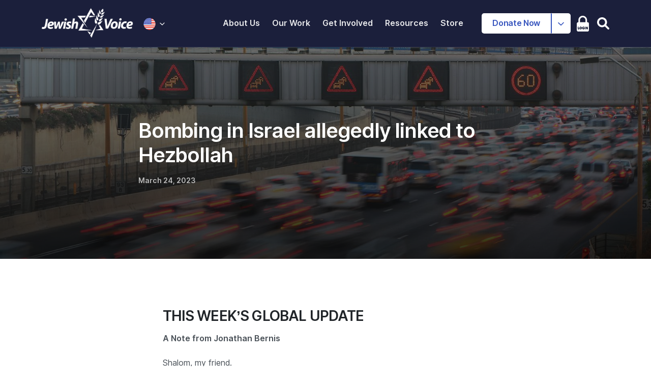

--- FILE ---
content_type: text/html; charset=UTF-8
request_url: https://api.jewishvoice.org/read/blog/bombing-israel-allegedly-linked-hezbollah
body_size: 50940
content:
<!DOCTYPE html>
<html lang="en" dir="ltr" prefix="content: http://purl.org/rss/1.0/modules/content/  dc: http://purl.org/dc/terms/  foaf: http://xmlns.com/foaf/0.1/  og: http://ogp.me/ns#  rdfs: http://www.w3.org/2000/01/rdf-schema#  schema: http://schema.org/  sioc: http://rdfs.org/sioc/ns#  sioct: http://rdfs.org/sioc/types#  skos: http://www.w3.org/2004/02/skos/core#  xsd: http://www.w3.org/2001/XMLSchema# ">
  <head>
    <meta charset="utf-8" /><script type="text/javascript">(window.NREUM||(NREUM={})).init={ajax:{deny_list:["bam.nr-data.net"]},feature_flags:["soft_nav"]};(window.NREUM||(NREUM={})).loader_config={licenseKey:"93dfdf4ef4",applicationID:"49203471",browserID:"49203937"};;/*! For license information please see nr-loader-rum-1.308.0.min.js.LICENSE.txt */
(()=>{var e,t,r={163:(e,t,r)=>{"use strict";r.d(t,{j:()=>E});var n=r(384),i=r(1741);var a=r(2555);r(860).K7.genericEvents;const s="experimental.resources",o="register",c=e=>{if(!e||"string"!=typeof e)return!1;try{document.createDocumentFragment().querySelector(e)}catch{return!1}return!0};var d=r(2614),u=r(944),l=r(8122);const f="[data-nr-mask]",g=e=>(0,l.a)(e,(()=>{const e={feature_flags:[],experimental:{allow_registered_children:!1,resources:!1},mask_selector:"*",block_selector:"[data-nr-block]",mask_input_options:{color:!1,date:!1,"datetime-local":!1,email:!1,month:!1,number:!1,range:!1,search:!1,tel:!1,text:!1,time:!1,url:!1,week:!1,textarea:!1,select:!1,password:!0}};return{ajax:{deny_list:void 0,block_internal:!0,enabled:!0,autoStart:!0},api:{get allow_registered_children(){return e.feature_flags.includes(o)||e.experimental.allow_registered_children},set allow_registered_children(t){e.experimental.allow_registered_children=t},duplicate_registered_data:!1},browser_consent_mode:{enabled:!1},distributed_tracing:{enabled:void 0,exclude_newrelic_header:void 0,cors_use_newrelic_header:void 0,cors_use_tracecontext_headers:void 0,allowed_origins:void 0},get feature_flags(){return e.feature_flags},set feature_flags(t){e.feature_flags=t},generic_events:{enabled:!0,autoStart:!0},harvest:{interval:30},jserrors:{enabled:!0,autoStart:!0},logging:{enabled:!0,autoStart:!0},metrics:{enabled:!0,autoStart:!0},obfuscate:void 0,page_action:{enabled:!0},page_view_event:{enabled:!0,autoStart:!0},page_view_timing:{enabled:!0,autoStart:!0},performance:{capture_marks:!1,capture_measures:!1,capture_detail:!0,resources:{get enabled(){return e.feature_flags.includes(s)||e.experimental.resources},set enabled(t){e.experimental.resources=t},asset_types:[],first_party_domains:[],ignore_newrelic:!0}},privacy:{cookies_enabled:!0},proxy:{assets:void 0,beacon:void 0},session:{expiresMs:d.wk,inactiveMs:d.BB},session_replay:{autoStart:!0,enabled:!1,preload:!1,sampling_rate:10,error_sampling_rate:100,collect_fonts:!1,inline_images:!1,fix_stylesheets:!0,mask_all_inputs:!0,get mask_text_selector(){return e.mask_selector},set mask_text_selector(t){c(t)?e.mask_selector="".concat(t,",").concat(f):""===t||null===t?e.mask_selector=f:(0,u.R)(5,t)},get block_class(){return"nr-block"},get ignore_class(){return"nr-ignore"},get mask_text_class(){return"nr-mask"},get block_selector(){return e.block_selector},set block_selector(t){c(t)?e.block_selector+=",".concat(t):""!==t&&(0,u.R)(6,t)},get mask_input_options(){return e.mask_input_options},set mask_input_options(t){t&&"object"==typeof t?e.mask_input_options={...t,password:!0}:(0,u.R)(7,t)}},session_trace:{enabled:!0,autoStart:!0},soft_navigations:{enabled:!0,autoStart:!0},spa:{enabled:!0,autoStart:!0},ssl:void 0,user_actions:{enabled:!0,elementAttributes:["id","className","tagName","type"]}}})());var p=r(6154),m=r(9324);let h=0;const v={buildEnv:m.F3,distMethod:m.Xs,version:m.xv,originTime:p.WN},b={consented:!1},y={appMetadata:{},get consented(){return this.session?.state?.consent||b.consented},set consented(e){b.consented=e},customTransaction:void 0,denyList:void 0,disabled:!1,harvester:void 0,isolatedBacklog:!1,isRecording:!1,loaderType:void 0,maxBytes:3e4,obfuscator:void 0,onerror:void 0,ptid:void 0,releaseIds:{},session:void 0,timeKeeper:void 0,registeredEntities:[],jsAttributesMetadata:{bytes:0},get harvestCount(){return++h}},_=e=>{const t=(0,l.a)(e,y),r=Object.keys(v).reduce((e,t)=>(e[t]={value:v[t],writable:!1,configurable:!0,enumerable:!0},e),{});return Object.defineProperties(t,r)};var w=r(5701);const x=e=>{const t=e.startsWith("http");e+="/",r.p=t?e:"https://"+e};var R=r(7836),k=r(3241);const A={accountID:void 0,trustKey:void 0,agentID:void 0,licenseKey:void 0,applicationID:void 0,xpid:void 0},S=e=>(0,l.a)(e,A),T=new Set;function E(e,t={},r,s){let{init:o,info:c,loader_config:d,runtime:u={},exposed:l=!0}=t;if(!c){const e=(0,n.pV)();o=e.init,c=e.info,d=e.loader_config}e.init=g(o||{}),e.loader_config=S(d||{}),c.jsAttributes??={},p.bv&&(c.jsAttributes.isWorker=!0),e.info=(0,a.D)(c);const f=e.init,m=[c.beacon,c.errorBeacon];T.has(e.agentIdentifier)||(f.proxy.assets&&(x(f.proxy.assets),m.push(f.proxy.assets)),f.proxy.beacon&&m.push(f.proxy.beacon),e.beacons=[...m],function(e){const t=(0,n.pV)();Object.getOwnPropertyNames(i.W.prototype).forEach(r=>{const n=i.W.prototype[r];if("function"!=typeof n||"constructor"===n)return;let a=t[r];e[r]&&!1!==e.exposed&&"micro-agent"!==e.runtime?.loaderType&&(t[r]=(...t)=>{const n=e[r](...t);return a?a(...t):n})})}(e),(0,n.US)("activatedFeatures",w.B)),u.denyList=[...f.ajax.deny_list||[],...f.ajax.block_internal?m:[]],u.ptid=e.agentIdentifier,u.loaderType=r,e.runtime=_(u),T.has(e.agentIdentifier)||(e.ee=R.ee.get(e.agentIdentifier),e.exposed=l,(0,k.W)({agentIdentifier:e.agentIdentifier,drained:!!w.B?.[e.agentIdentifier],type:"lifecycle",name:"initialize",feature:void 0,data:e.config})),T.add(e.agentIdentifier)}},384:(e,t,r)=>{"use strict";r.d(t,{NT:()=>s,US:()=>u,Zm:()=>o,bQ:()=>d,dV:()=>c,pV:()=>l});var n=r(6154),i=r(1863),a=r(1910);const s={beacon:"bam.nr-data.net",errorBeacon:"bam.nr-data.net"};function o(){return n.gm.NREUM||(n.gm.NREUM={}),void 0===n.gm.newrelic&&(n.gm.newrelic=n.gm.NREUM),n.gm.NREUM}function c(){let e=o();return e.o||(e.o={ST:n.gm.setTimeout,SI:n.gm.setImmediate||n.gm.setInterval,CT:n.gm.clearTimeout,XHR:n.gm.XMLHttpRequest,REQ:n.gm.Request,EV:n.gm.Event,PR:n.gm.Promise,MO:n.gm.MutationObserver,FETCH:n.gm.fetch,WS:n.gm.WebSocket},(0,a.i)(...Object.values(e.o))),e}function d(e,t){let r=o();r.initializedAgents??={},t.initializedAt={ms:(0,i.t)(),date:new Date},r.initializedAgents[e]=t}function u(e,t){o()[e]=t}function l(){return function(){let e=o();const t=e.info||{};e.info={beacon:s.beacon,errorBeacon:s.errorBeacon,...t}}(),function(){let e=o();const t=e.init||{};e.init={...t}}(),c(),function(){let e=o();const t=e.loader_config||{};e.loader_config={...t}}(),o()}},782:(e,t,r)=>{"use strict";r.d(t,{T:()=>n});const n=r(860).K7.pageViewTiming},860:(e,t,r)=>{"use strict";r.d(t,{$J:()=>u,K7:()=>c,P3:()=>d,XX:()=>i,Yy:()=>o,df:()=>a,qY:()=>n,v4:()=>s});const n="events",i="jserrors",a="browser/blobs",s="rum",o="browser/logs",c={ajax:"ajax",genericEvents:"generic_events",jserrors:i,logging:"logging",metrics:"metrics",pageAction:"page_action",pageViewEvent:"page_view_event",pageViewTiming:"page_view_timing",sessionReplay:"session_replay",sessionTrace:"session_trace",softNav:"soft_navigations",spa:"spa"},d={[c.pageViewEvent]:1,[c.pageViewTiming]:2,[c.metrics]:3,[c.jserrors]:4,[c.spa]:5,[c.ajax]:6,[c.sessionTrace]:7,[c.softNav]:8,[c.sessionReplay]:9,[c.logging]:10,[c.genericEvents]:11},u={[c.pageViewEvent]:s,[c.pageViewTiming]:n,[c.ajax]:n,[c.spa]:n,[c.softNav]:n,[c.metrics]:i,[c.jserrors]:i,[c.sessionTrace]:a,[c.sessionReplay]:a,[c.logging]:o,[c.genericEvents]:"ins"}},944:(e,t,r)=>{"use strict";r.d(t,{R:()=>i});var n=r(3241);function i(e,t){"function"==typeof console.debug&&(console.debug("New Relic Warning: https://github.com/newrelic/newrelic-browser-agent/blob/main/docs/warning-codes.md#".concat(e),t),(0,n.W)({agentIdentifier:null,drained:null,type:"data",name:"warn",feature:"warn",data:{code:e,secondary:t}}))}},1687:(e,t,r)=>{"use strict";r.d(t,{Ak:()=>d,Ze:()=>f,x3:()=>u});var n=r(3241),i=r(7836),a=r(3606),s=r(860),o=r(2646);const c={};function d(e,t){const r={staged:!1,priority:s.P3[t]||0};l(e),c[e].get(t)||c[e].set(t,r)}function u(e,t){e&&c[e]&&(c[e].get(t)&&c[e].delete(t),p(e,t,!1),c[e].size&&g(e))}function l(e){if(!e)throw new Error("agentIdentifier required");c[e]||(c[e]=new Map)}function f(e="",t="feature",r=!1){if(l(e),!e||!c[e].get(t)||r)return p(e,t);c[e].get(t).staged=!0,g(e)}function g(e){const t=Array.from(c[e]);t.every(([e,t])=>t.staged)&&(t.sort((e,t)=>e[1].priority-t[1].priority),t.forEach(([t])=>{c[e].delete(t),p(e,t)}))}function p(e,t,r=!0){const s=e?i.ee.get(e):i.ee,c=a.i.handlers;if(!s.aborted&&s.backlog&&c){if((0,n.W)({agentIdentifier:e,type:"lifecycle",name:"drain",feature:t}),r){const e=s.backlog[t],r=c[t];if(r){for(let t=0;e&&t<e.length;++t)m(e[t],r);Object.entries(r).forEach(([e,t])=>{Object.values(t||{}).forEach(t=>{t[0]?.on&&t[0]?.context()instanceof o.y&&t[0].on(e,t[1])})})}}s.isolatedBacklog||delete c[t],s.backlog[t]=null,s.emit("drain-"+t,[])}}function m(e,t){var r=e[1];Object.values(t[r]||{}).forEach(t=>{var r=e[0];if(t[0]===r){var n=t[1],i=e[3],a=e[2];n.apply(i,a)}})}},1738:(e,t,r)=>{"use strict";r.d(t,{U:()=>g,Y:()=>f});var n=r(3241),i=r(9908),a=r(1863),s=r(944),o=r(5701),c=r(3969),d=r(8362),u=r(860),l=r(4261);function f(e,t,r,a){const f=a||r;!f||f[e]&&f[e]!==d.d.prototype[e]||(f[e]=function(){(0,i.p)(c.xV,["API/"+e+"/called"],void 0,u.K7.metrics,r.ee),(0,n.W)({agentIdentifier:r.agentIdentifier,drained:!!o.B?.[r.agentIdentifier],type:"data",name:"api",feature:l.Pl+e,data:{}});try{return t.apply(this,arguments)}catch(e){(0,s.R)(23,e)}})}function g(e,t,r,n,s){const o=e.info;null===r?delete o.jsAttributes[t]:o.jsAttributes[t]=r,(s||null===r)&&(0,i.p)(l.Pl+n,[(0,a.t)(),t,r],void 0,"session",e.ee)}},1741:(e,t,r)=>{"use strict";r.d(t,{W:()=>a});var n=r(944),i=r(4261);class a{#e(e,...t){if(this[e]!==a.prototype[e])return this[e](...t);(0,n.R)(35,e)}addPageAction(e,t){return this.#e(i.hG,e,t)}register(e){return this.#e(i.eY,e)}recordCustomEvent(e,t){return this.#e(i.fF,e,t)}setPageViewName(e,t){return this.#e(i.Fw,e,t)}setCustomAttribute(e,t,r){return this.#e(i.cD,e,t,r)}noticeError(e,t){return this.#e(i.o5,e,t)}setUserId(e,t=!1){return this.#e(i.Dl,e,t)}setApplicationVersion(e){return this.#e(i.nb,e)}setErrorHandler(e){return this.#e(i.bt,e)}addRelease(e,t){return this.#e(i.k6,e,t)}log(e,t){return this.#e(i.$9,e,t)}start(){return this.#e(i.d3)}finished(e){return this.#e(i.BL,e)}recordReplay(){return this.#e(i.CH)}pauseReplay(){return this.#e(i.Tb)}addToTrace(e){return this.#e(i.U2,e)}setCurrentRouteName(e){return this.#e(i.PA,e)}interaction(e){return this.#e(i.dT,e)}wrapLogger(e,t,r){return this.#e(i.Wb,e,t,r)}measure(e,t){return this.#e(i.V1,e,t)}consent(e){return this.#e(i.Pv,e)}}},1863:(e,t,r)=>{"use strict";function n(){return Math.floor(performance.now())}r.d(t,{t:()=>n})},1910:(e,t,r)=>{"use strict";r.d(t,{i:()=>a});var n=r(944);const i=new Map;function a(...e){return e.every(e=>{if(i.has(e))return i.get(e);const t="function"==typeof e?e.toString():"",r=t.includes("[native code]"),a=t.includes("nrWrapper");return r||a||(0,n.R)(64,e?.name||t),i.set(e,r),r})}},2555:(e,t,r)=>{"use strict";r.d(t,{D:()=>o,f:()=>s});var n=r(384),i=r(8122);const a={beacon:n.NT.beacon,errorBeacon:n.NT.errorBeacon,licenseKey:void 0,applicationID:void 0,sa:void 0,queueTime:void 0,applicationTime:void 0,ttGuid:void 0,user:void 0,account:void 0,product:void 0,extra:void 0,jsAttributes:{},userAttributes:void 0,atts:void 0,transactionName:void 0,tNamePlain:void 0};function s(e){try{return!!e.licenseKey&&!!e.errorBeacon&&!!e.applicationID}catch(e){return!1}}const o=e=>(0,i.a)(e,a)},2614:(e,t,r)=>{"use strict";r.d(t,{BB:()=>s,H3:()=>n,g:()=>d,iL:()=>c,tS:()=>o,uh:()=>i,wk:()=>a});const n="NRBA",i="SESSION",a=144e5,s=18e5,o={STARTED:"session-started",PAUSE:"session-pause",RESET:"session-reset",RESUME:"session-resume",UPDATE:"session-update"},c={SAME_TAB:"same-tab",CROSS_TAB:"cross-tab"},d={OFF:0,FULL:1,ERROR:2}},2646:(e,t,r)=>{"use strict";r.d(t,{y:()=>n});class n{constructor(e){this.contextId=e}}},2843:(e,t,r)=>{"use strict";r.d(t,{G:()=>a,u:()=>i});var n=r(3878);function i(e,t=!1,r,i){(0,n.DD)("visibilitychange",function(){if(t)return void("hidden"===document.visibilityState&&e());e(document.visibilityState)},r,i)}function a(e,t,r){(0,n.sp)("pagehide",e,t,r)}},3241:(e,t,r)=>{"use strict";r.d(t,{W:()=>a});var n=r(6154);const i="newrelic";function a(e={}){try{n.gm.dispatchEvent(new CustomEvent(i,{detail:e}))}catch(e){}}},3606:(e,t,r)=>{"use strict";r.d(t,{i:()=>a});var n=r(9908);a.on=s;var i=a.handlers={};function a(e,t,r,a){s(a||n.d,i,e,t,r)}function s(e,t,r,i,a){a||(a="feature"),e||(e=n.d);var s=t[a]=t[a]||{};(s[r]=s[r]||[]).push([e,i])}},3878:(e,t,r)=>{"use strict";function n(e,t){return{capture:e,passive:!1,signal:t}}function i(e,t,r=!1,i){window.addEventListener(e,t,n(r,i))}function a(e,t,r=!1,i){document.addEventListener(e,t,n(r,i))}r.d(t,{DD:()=>a,jT:()=>n,sp:()=>i})},3969:(e,t,r)=>{"use strict";r.d(t,{TZ:()=>n,XG:()=>o,rs:()=>i,xV:()=>s,z_:()=>a});const n=r(860).K7.metrics,i="sm",a="cm",s="storeSupportabilityMetrics",o="storeEventMetrics"},4234:(e,t,r)=>{"use strict";r.d(t,{W:()=>a});var n=r(7836),i=r(1687);class a{constructor(e,t){this.agentIdentifier=e,this.ee=n.ee.get(e),this.featureName=t,this.blocked=!1}deregisterDrain(){(0,i.x3)(this.agentIdentifier,this.featureName)}}},4261:(e,t,r)=>{"use strict";r.d(t,{$9:()=>d,BL:()=>o,CH:()=>g,Dl:()=>_,Fw:()=>y,PA:()=>h,Pl:()=>n,Pv:()=>k,Tb:()=>l,U2:()=>a,V1:()=>R,Wb:()=>x,bt:()=>b,cD:()=>v,d3:()=>w,dT:()=>c,eY:()=>p,fF:()=>f,hG:()=>i,k6:()=>s,nb:()=>m,o5:()=>u});const n="api-",i="addPageAction",a="addToTrace",s="addRelease",o="finished",c="interaction",d="log",u="noticeError",l="pauseReplay",f="recordCustomEvent",g="recordReplay",p="register",m="setApplicationVersion",h="setCurrentRouteName",v="setCustomAttribute",b="setErrorHandler",y="setPageViewName",_="setUserId",w="start",x="wrapLogger",R="measure",k="consent"},5289:(e,t,r)=>{"use strict";r.d(t,{GG:()=>s,Qr:()=>c,sB:()=>o});var n=r(3878),i=r(6389);function a(){return"undefined"==typeof document||"complete"===document.readyState}function s(e,t){if(a())return e();const r=(0,i.J)(e),s=setInterval(()=>{a()&&(clearInterval(s),r())},500);(0,n.sp)("load",r,t)}function o(e){if(a())return e();(0,n.DD)("DOMContentLoaded",e)}function c(e){if(a())return e();(0,n.sp)("popstate",e)}},5607:(e,t,r)=>{"use strict";r.d(t,{W:()=>n});const n=(0,r(9566).bz)()},5701:(e,t,r)=>{"use strict";r.d(t,{B:()=>a,t:()=>s});var n=r(3241);const i=new Set,a={};function s(e,t){const r=t.agentIdentifier;a[r]??={},e&&"object"==typeof e&&(i.has(r)||(t.ee.emit("rumresp",[e]),a[r]=e,i.add(r),(0,n.W)({agentIdentifier:r,loaded:!0,drained:!0,type:"lifecycle",name:"load",feature:void 0,data:e})))}},6154:(e,t,r)=>{"use strict";r.d(t,{OF:()=>c,RI:()=>i,WN:()=>u,bv:()=>a,eN:()=>l,gm:()=>s,mw:()=>o,sb:()=>d});var n=r(1863);const i="undefined"!=typeof window&&!!window.document,a="undefined"!=typeof WorkerGlobalScope&&("undefined"!=typeof self&&self instanceof WorkerGlobalScope&&self.navigator instanceof WorkerNavigator||"undefined"!=typeof globalThis&&globalThis instanceof WorkerGlobalScope&&globalThis.navigator instanceof WorkerNavigator),s=i?window:"undefined"!=typeof WorkerGlobalScope&&("undefined"!=typeof self&&self instanceof WorkerGlobalScope&&self||"undefined"!=typeof globalThis&&globalThis instanceof WorkerGlobalScope&&globalThis),o=Boolean("hidden"===s?.document?.visibilityState),c=/iPad|iPhone|iPod/.test(s.navigator?.userAgent),d=c&&"undefined"==typeof SharedWorker,u=((()=>{const e=s.navigator?.userAgent?.match(/Firefox[/\s](\d+\.\d+)/);Array.isArray(e)&&e.length>=2&&e[1]})(),Date.now()-(0,n.t)()),l=()=>"undefined"!=typeof PerformanceNavigationTiming&&s?.performance?.getEntriesByType("navigation")?.[0]?.responseStart},6389:(e,t,r)=>{"use strict";function n(e,t=500,r={}){const n=r?.leading||!1;let i;return(...r)=>{n&&void 0===i&&(e.apply(this,r),i=setTimeout(()=>{i=clearTimeout(i)},t)),n||(clearTimeout(i),i=setTimeout(()=>{e.apply(this,r)},t))}}function i(e){let t=!1;return(...r)=>{t||(t=!0,e.apply(this,r))}}r.d(t,{J:()=>i,s:()=>n})},6630:(e,t,r)=>{"use strict";r.d(t,{T:()=>n});const n=r(860).K7.pageViewEvent},7699:(e,t,r)=>{"use strict";r.d(t,{It:()=>a,KC:()=>o,No:()=>i,qh:()=>s});var n=r(860);const i=16e3,a=1e6,s="SESSION_ERROR",o={[n.K7.logging]:!0,[n.K7.genericEvents]:!1,[n.K7.jserrors]:!1,[n.K7.ajax]:!1}},7836:(e,t,r)=>{"use strict";r.d(t,{P:()=>o,ee:()=>c});var n=r(384),i=r(8990),a=r(2646),s=r(5607);const o="nr@context:".concat(s.W),c=function e(t,r){var n={},s={},u={},l=!1;try{l=16===r.length&&d.initializedAgents?.[r]?.runtime.isolatedBacklog}catch(e){}var f={on:p,addEventListener:p,removeEventListener:function(e,t){var r=n[e];if(!r)return;for(var i=0;i<r.length;i++)r[i]===t&&r.splice(i,1)},emit:function(e,r,n,i,a){!1!==a&&(a=!0);if(c.aborted&&!i)return;t&&a&&t.emit(e,r,n);var o=g(n);m(e).forEach(e=>{e.apply(o,r)});var d=v()[s[e]];d&&d.push([f,e,r,o]);return o},get:h,listeners:m,context:g,buffer:function(e,t){const r=v();if(t=t||"feature",f.aborted)return;Object.entries(e||{}).forEach(([e,n])=>{s[n]=t,t in r||(r[t]=[])})},abort:function(){f._aborted=!0,Object.keys(f.backlog).forEach(e=>{delete f.backlog[e]})},isBuffering:function(e){return!!v()[s[e]]},debugId:r,backlog:l?{}:t&&"object"==typeof t.backlog?t.backlog:{},isolatedBacklog:l};return Object.defineProperty(f,"aborted",{get:()=>{let e=f._aborted||!1;return e||(t&&(e=t.aborted),e)}}),f;function g(e){return e&&e instanceof a.y?e:e?(0,i.I)(e,o,()=>new a.y(o)):new a.y(o)}function p(e,t){n[e]=m(e).concat(t)}function m(e){return n[e]||[]}function h(t){return u[t]=u[t]||e(f,t)}function v(){return f.backlog}}(void 0,"globalEE"),d=(0,n.Zm)();d.ee||(d.ee=c)},8122:(e,t,r)=>{"use strict";r.d(t,{a:()=>i});var n=r(944);function i(e,t){try{if(!e||"object"!=typeof e)return(0,n.R)(3);if(!t||"object"!=typeof t)return(0,n.R)(4);const r=Object.create(Object.getPrototypeOf(t),Object.getOwnPropertyDescriptors(t)),a=0===Object.keys(r).length?e:r;for(let s in a)if(void 0!==e[s])try{if(null===e[s]){r[s]=null;continue}Array.isArray(e[s])&&Array.isArray(t[s])?r[s]=Array.from(new Set([...e[s],...t[s]])):"object"==typeof e[s]&&"object"==typeof t[s]?r[s]=i(e[s],t[s]):r[s]=e[s]}catch(e){r[s]||(0,n.R)(1,e)}return r}catch(e){(0,n.R)(2,e)}}},8362:(e,t,r)=>{"use strict";r.d(t,{d:()=>a});var n=r(9566),i=r(1741);class a extends i.W{agentIdentifier=(0,n.LA)(16)}},8374:(e,t,r)=>{r.nc=(()=>{try{return document?.currentScript?.nonce}catch(e){}return""})()},8990:(e,t,r)=>{"use strict";r.d(t,{I:()=>i});var n=Object.prototype.hasOwnProperty;function i(e,t,r){if(n.call(e,t))return e[t];var i=r();if(Object.defineProperty&&Object.keys)try{return Object.defineProperty(e,t,{value:i,writable:!0,enumerable:!1}),i}catch(e){}return e[t]=i,i}},9324:(e,t,r)=>{"use strict";r.d(t,{F3:()=>i,Xs:()=>a,xv:()=>n});const n="1.308.0",i="PROD",a="CDN"},9566:(e,t,r)=>{"use strict";r.d(t,{LA:()=>o,bz:()=>s});var n=r(6154);const i="xxxxxxxx-xxxx-4xxx-yxxx-xxxxxxxxxxxx";function a(e,t){return e?15&e[t]:16*Math.random()|0}function s(){const e=n.gm?.crypto||n.gm?.msCrypto;let t,r=0;return e&&e.getRandomValues&&(t=e.getRandomValues(new Uint8Array(30))),i.split("").map(e=>"x"===e?a(t,r++).toString(16):"y"===e?(3&a()|8).toString(16):e).join("")}function o(e){const t=n.gm?.crypto||n.gm?.msCrypto;let r,i=0;t&&t.getRandomValues&&(r=t.getRandomValues(new Uint8Array(e)));const s=[];for(var o=0;o<e;o++)s.push(a(r,i++).toString(16));return s.join("")}},9908:(e,t,r)=>{"use strict";r.d(t,{d:()=>n,p:()=>i});var n=r(7836).ee.get("handle");function i(e,t,r,i,a){a?(a.buffer([e],i),a.emit(e,t,r)):(n.buffer([e],i),n.emit(e,t,r))}}},n={};function i(e){var t=n[e];if(void 0!==t)return t.exports;var a=n[e]={exports:{}};return r[e](a,a.exports,i),a.exports}i.m=r,i.d=(e,t)=>{for(var r in t)i.o(t,r)&&!i.o(e,r)&&Object.defineProperty(e,r,{enumerable:!0,get:t[r]})},i.f={},i.e=e=>Promise.all(Object.keys(i.f).reduce((t,r)=>(i.f[r](e,t),t),[])),i.u=e=>"nr-rum-1.308.0.min.js",i.o=(e,t)=>Object.prototype.hasOwnProperty.call(e,t),e={},t="NRBA-1.308.0.PROD:",i.l=(r,n,a,s)=>{if(e[r])e[r].push(n);else{var o,c;if(void 0!==a)for(var d=document.getElementsByTagName("script"),u=0;u<d.length;u++){var l=d[u];if(l.getAttribute("src")==r||l.getAttribute("data-webpack")==t+a){o=l;break}}if(!o){c=!0;var f={296:"sha512-+MIMDsOcckGXa1EdWHqFNv7P+JUkd5kQwCBr3KE6uCvnsBNUrdSt4a/3/L4j4TxtnaMNjHpza2/erNQbpacJQA=="};(o=document.createElement("script")).charset="utf-8",i.nc&&o.setAttribute("nonce",i.nc),o.setAttribute("data-webpack",t+a),o.src=r,0!==o.src.indexOf(window.location.origin+"/")&&(o.crossOrigin="anonymous"),f[s]&&(o.integrity=f[s])}e[r]=[n];var g=(t,n)=>{o.onerror=o.onload=null,clearTimeout(p);var i=e[r];if(delete e[r],o.parentNode&&o.parentNode.removeChild(o),i&&i.forEach(e=>e(n)),t)return t(n)},p=setTimeout(g.bind(null,void 0,{type:"timeout",target:o}),12e4);o.onerror=g.bind(null,o.onerror),o.onload=g.bind(null,o.onload),c&&document.head.appendChild(o)}},i.r=e=>{"undefined"!=typeof Symbol&&Symbol.toStringTag&&Object.defineProperty(e,Symbol.toStringTag,{value:"Module"}),Object.defineProperty(e,"__esModule",{value:!0})},i.p="https://js-agent.newrelic.com/",(()=>{var e={374:0,840:0};i.f.j=(t,r)=>{var n=i.o(e,t)?e[t]:void 0;if(0!==n)if(n)r.push(n[2]);else{var a=new Promise((r,i)=>n=e[t]=[r,i]);r.push(n[2]=a);var s=i.p+i.u(t),o=new Error;i.l(s,r=>{if(i.o(e,t)&&(0!==(n=e[t])&&(e[t]=void 0),n)){var a=r&&("load"===r.type?"missing":r.type),s=r&&r.target&&r.target.src;o.message="Loading chunk "+t+" failed: ("+a+": "+s+")",o.name="ChunkLoadError",o.type=a,o.request=s,n[1](o)}},"chunk-"+t,t)}};var t=(t,r)=>{var n,a,[s,o,c]=r,d=0;if(s.some(t=>0!==e[t])){for(n in o)i.o(o,n)&&(i.m[n]=o[n]);if(c)c(i)}for(t&&t(r);d<s.length;d++)a=s[d],i.o(e,a)&&e[a]&&e[a][0](),e[a]=0},r=self["webpackChunk:NRBA-1.308.0.PROD"]=self["webpackChunk:NRBA-1.308.0.PROD"]||[];r.forEach(t.bind(null,0)),r.push=t.bind(null,r.push.bind(r))})(),(()=>{"use strict";i(8374);var e=i(8362),t=i(860);const r=Object.values(t.K7);var n=i(163);var a=i(9908),s=i(1863),o=i(4261),c=i(1738);var d=i(1687),u=i(4234),l=i(5289),f=i(6154),g=i(944),p=i(384);const m=e=>f.RI&&!0===e?.privacy.cookies_enabled;function h(e){return!!(0,p.dV)().o.MO&&m(e)&&!0===e?.session_trace.enabled}var v=i(6389),b=i(7699);class y extends u.W{constructor(e,t){super(e.agentIdentifier,t),this.agentRef=e,this.abortHandler=void 0,this.featAggregate=void 0,this.loadedSuccessfully=void 0,this.onAggregateImported=new Promise(e=>{this.loadedSuccessfully=e}),this.deferred=Promise.resolve(),!1===e.init[this.featureName].autoStart?this.deferred=new Promise((t,r)=>{this.ee.on("manual-start-all",(0,v.J)(()=>{(0,d.Ak)(e.agentIdentifier,this.featureName),t()}))}):(0,d.Ak)(e.agentIdentifier,t)}importAggregator(e,t,r={}){if(this.featAggregate)return;const n=async()=>{let n;await this.deferred;try{if(m(e.init)){const{setupAgentSession:t}=await i.e(296).then(i.bind(i,3305));n=t(e)}}catch(e){(0,g.R)(20,e),this.ee.emit("internal-error",[e]),(0,a.p)(b.qh,[e],void 0,this.featureName,this.ee)}try{if(!this.#t(this.featureName,n,e.init))return(0,d.Ze)(this.agentIdentifier,this.featureName),void this.loadedSuccessfully(!1);const{Aggregate:i}=await t();this.featAggregate=new i(e,r),e.runtime.harvester.initializedAggregates.push(this.featAggregate),this.loadedSuccessfully(!0)}catch(e){(0,g.R)(34,e),this.abortHandler?.(),(0,d.Ze)(this.agentIdentifier,this.featureName,!0),this.loadedSuccessfully(!1),this.ee&&this.ee.abort()}};f.RI?(0,l.GG)(()=>n(),!0):n()}#t(e,r,n){if(this.blocked)return!1;switch(e){case t.K7.sessionReplay:return h(n)&&!!r;case t.K7.sessionTrace:return!!r;default:return!0}}}var _=i(6630),w=i(2614),x=i(3241);class R extends y{static featureName=_.T;constructor(e){var t;super(e,_.T),this.setupInspectionEvents(e.agentIdentifier),t=e,(0,c.Y)(o.Fw,function(e,r){"string"==typeof e&&("/"!==e.charAt(0)&&(e="/"+e),t.runtime.customTransaction=(r||"http://custom.transaction")+e,(0,a.p)(o.Pl+o.Fw,[(0,s.t)()],void 0,void 0,t.ee))},t),this.importAggregator(e,()=>i.e(296).then(i.bind(i,3943)))}setupInspectionEvents(e){const t=(t,r)=>{t&&(0,x.W)({agentIdentifier:e,timeStamp:t.timeStamp,loaded:"complete"===t.target.readyState,type:"window",name:r,data:t.target.location+""})};(0,l.sB)(e=>{t(e,"DOMContentLoaded")}),(0,l.GG)(e=>{t(e,"load")}),(0,l.Qr)(e=>{t(e,"navigate")}),this.ee.on(w.tS.UPDATE,(t,r)=>{(0,x.W)({agentIdentifier:e,type:"lifecycle",name:"session",data:r})})}}class k extends e.d{constructor(e){var t;(super(),f.gm)?(this.features={},(0,p.bQ)(this.agentIdentifier,this),this.desiredFeatures=new Set(e.features||[]),this.desiredFeatures.add(R),(0,n.j)(this,e,e.loaderType||"agent"),t=this,(0,c.Y)(o.cD,function(e,r,n=!1){if("string"==typeof e){if(["string","number","boolean"].includes(typeof r)||null===r)return(0,c.U)(t,e,r,o.cD,n);(0,g.R)(40,typeof r)}else(0,g.R)(39,typeof e)},t),function(e){(0,c.Y)(o.Dl,function(t,r=!1){if("string"!=typeof t&&null!==t)return void(0,g.R)(41,typeof t);const n=e.info.jsAttributes["enduser.id"];r&&null!=n&&n!==t?(0,a.p)(o.Pl+"setUserIdAndResetSession",[t],void 0,"session",e.ee):(0,c.U)(e,"enduser.id",t,o.Dl,!0)},e)}(this),function(e){(0,c.Y)(o.nb,function(t){if("string"==typeof t||null===t)return(0,c.U)(e,"application.version",t,o.nb,!1);(0,g.R)(42,typeof t)},e)}(this),function(e){(0,c.Y)(o.d3,function(){e.ee.emit("manual-start-all")},e)}(this),function(e){(0,c.Y)(o.Pv,function(t=!0){if("boolean"==typeof t){if((0,a.p)(o.Pl+o.Pv,[t],void 0,"session",e.ee),e.runtime.consented=t,t){const t=e.features.page_view_event;t.onAggregateImported.then(e=>{const r=t.featAggregate;e&&!r.sentRum&&r.sendRum()})}}else(0,g.R)(65,typeof t)},e)}(this),this.run()):(0,g.R)(21)}get config(){return{info:this.info,init:this.init,loader_config:this.loader_config,runtime:this.runtime}}get api(){return this}run(){try{const e=function(e){const t={};return r.forEach(r=>{t[r]=!!e[r]?.enabled}),t}(this.init),n=[...this.desiredFeatures];n.sort((e,r)=>t.P3[e.featureName]-t.P3[r.featureName]),n.forEach(r=>{if(!e[r.featureName]&&r.featureName!==t.K7.pageViewEvent)return;if(r.featureName===t.K7.spa)return void(0,g.R)(67);const n=function(e){switch(e){case t.K7.ajax:return[t.K7.jserrors];case t.K7.sessionTrace:return[t.K7.ajax,t.K7.pageViewEvent];case t.K7.sessionReplay:return[t.K7.sessionTrace];case t.K7.pageViewTiming:return[t.K7.pageViewEvent];default:return[]}}(r.featureName).filter(e=>!(e in this.features));n.length>0&&(0,g.R)(36,{targetFeature:r.featureName,missingDependencies:n}),this.features[r.featureName]=new r(this)})}catch(e){(0,g.R)(22,e);for(const e in this.features)this.features[e].abortHandler?.();const t=(0,p.Zm)();delete t.initializedAgents[this.agentIdentifier]?.features,delete this.sharedAggregator;return t.ee.get(this.agentIdentifier).abort(),!1}}}var A=i(2843),S=i(782);class T extends y{static featureName=S.T;constructor(e){super(e,S.T),f.RI&&((0,A.u)(()=>(0,a.p)("docHidden",[(0,s.t)()],void 0,S.T,this.ee),!0),(0,A.G)(()=>(0,a.p)("winPagehide",[(0,s.t)()],void 0,S.T,this.ee)),this.importAggregator(e,()=>i.e(296).then(i.bind(i,2117))))}}var E=i(3969);class I extends y{static featureName=E.TZ;constructor(e){super(e,E.TZ),f.RI&&document.addEventListener("securitypolicyviolation",e=>{(0,a.p)(E.xV,["Generic/CSPViolation/Detected"],void 0,this.featureName,this.ee)}),this.importAggregator(e,()=>i.e(296).then(i.bind(i,9623)))}}new k({features:[R,T,I],loaderType:"lite"})})()})();</script>
<script>window.__lo_site_id=186325,function(){var t=document.createElement("script");t.type="text/javascript",t.async=!0,t.src="https://d10lpsik1i8c69.cloudfront.net/w.js";var e=document.getElementsByTagName("script")[0];e.parentNode.insertBefore(t,e)}();</script>
<style>#lo_poweredBy {display: none !important;}</style>
<script>window._vwo_code = window._vwo_code || (function(){ 
var account_id=382440, 
settings_tolerance=2000, 
library_tolerance=2500, 
use_existing_jquery=false, 
is_spa=1, 
hide_element='body', 
/* DO NOT EDIT BELOW THIS LINE */ 
f=false,d=document,code={use_existing_jquery:function(){return use_existing_jquery;},library_tolerance:function(){return library_tolerance;},finish:function(){if(!f){f=true;var a=d.getElementById('_vis_opt_path_hides');if(a)a.parentNode.removeChild(a);}},finished:function(){return f;},load:function(a){var b=d.createElement('script');b.src=a;b.type='text/javascript';b.innerText;b.onerror=function(){_vwo_code.finish();};d.getElementsByTagName('head')[0].appendChild(b);},init:function(){ 
window.settings_timer=setTimeout(function () {_vwo_code.finish() },settings_tolerance);var a=d.createElement('style'),b=hide_element?hide_element+'{opacity:0 !important;filter:alpha(opacity=0) !important;background:none !important;}':'',h=d.getElementsByTagName('head')[0];a.setAttribute('id','_vis_opt_path_hides');a.setAttribute('type','text/css');if(a.styleSheet)a.styleSheet.cssText=b;else a.appendChild(d.createTextNode(b));h.appendChild(a);this.load('https://dev.visualwebsiteoptimizer.com/j.php?a='+account_id+'&amp;u='+encodeURIComponent(d.URL)+'&amp;f='+(+is_spa)+'&amp;r='+Math.random());return settings_timer; }};window._vwo_settings_timer = code.init(); return code; }());</script>
<script async="true" src="https://www.recaptcha.net/recaptcha/api.js?render=6LeguI8mAAAAAIu2DPMNMHI5G5ZP41noYwlEnfTH"></script>
<script>if(typeof grecaptcha === 'undefined') {grecaptcha = {};}grecaptcha.ready = function(cb){if(typeof grecaptcha === 'undefined') {const c = '___grecaptcha_cfg';window[c] = window[c] || {};(window[c]['fns'] = window[c]['fns']||[]).push(cb);} else {cb();}}</script>
<script>(function(){const listeners=[];window.getMatomoInstance=function(trackerUrl,siteId){return new Promise((resolve,reject)=>{listeners.push(()=>{resolve(Matomo.getTracker(trackerUrl,siteId))});if(window.Matomo){resolve(Matomo.getTracker(trackerUrl,siteId))}})};window.matomoAsyncInit=function(){listeners.forEach(listener=>listener())}})();var _paq = window._paq = window._paq || [];_paq.push(['trackPageView']);_paq.push(['enableLinkTracking']);(function() {var u='https://jewishvoice.matomo.cloud/';_paq.push(['setTrackerUrl', u+'matomo.php']);_paq.push(['setSiteId', '1']);var d=document, g=d.createElement('script'), s=d.getElementsByTagName('script')[0];g.async=false; g.src='//cdn.matomo.cloud/jewishvoice.matomo.cloud/matomo.js'; s.parentNode.insertBefore(g,s);})();</script>
<link rel="canonical" href="https://api.jewishvoice.org/read/blog/bombing-israel-allegedly-linked-hezbollah" />
<meta name="description" content="What’s happening in Israel and Ukraine: your news updates and prayer requests" />
<meta property="og:image" content="https://api.jewishvoice.org/sites/default/files/styles/card/public/blog/2023-03/WMEU23034.jpg?itok=YvvrV3n0" />
<meta name="Generator" content="Drupal 8 (https://www.drupal.org)" />
<meta name="MobileOptimized" content="width" />
<meta name="HandheldFriendly" content="true" />
<meta name="viewport" content="width=device-width, initial-scale=1.0" />
<link rel="shortcut icon" href="/sites/default/files/favicon_0.png" type="image/png" />
<link rel="revision" href="https://api.jewishvoice.org/read/blog/bombing-israel-allegedly-linked-hezbollah" />
<script src="/sites/default/files/google_tag/google_tag.script.js?t98kon"></script>

    <title>Bombing in Israel allegedly linked to Hezbollah | Jewish Voice</title>
    <link rel="stylesheet" media="all" href="/core/modules/system/css/components/ajax-progress.module.css?t98kon" />
<link rel="stylesheet" media="all" href="/core/modules/system/css/components/align.module.css?t98kon" />
<link rel="stylesheet" media="all" href="/core/modules/system/css/components/autocomplete-loading.module.css?t98kon" />
<link rel="stylesheet" media="all" href="/core/modules/system/css/components/fieldgroup.module.css?t98kon" />
<link rel="stylesheet" media="all" href="/core/modules/system/css/components/container-inline.module.css?t98kon" />
<link rel="stylesheet" media="all" href="/core/modules/system/css/components/clearfix.module.css?t98kon" />
<link rel="stylesheet" media="all" href="/core/modules/system/css/components/details.module.css?t98kon" />
<link rel="stylesheet" media="all" href="/core/modules/system/css/components/hidden.module.css?t98kon" />
<link rel="stylesheet" media="all" href="/core/modules/system/css/components/item-list.module.css?t98kon" />
<link rel="stylesheet" media="all" href="/core/modules/system/css/components/js.module.css?t98kon" />
<link rel="stylesheet" media="all" href="/core/modules/system/css/components/nowrap.module.css?t98kon" />
<link rel="stylesheet" media="all" href="/core/modules/system/css/components/position-container.module.css?t98kon" />
<link rel="stylesheet" media="all" href="/core/modules/system/css/components/progress.module.css?t98kon" />
<link rel="stylesheet" media="all" href="/core/modules/system/css/components/reset-appearance.module.css?t98kon" />
<link rel="stylesheet" media="all" href="/core/modules/system/css/components/resize.module.css?t98kon" />
<link rel="stylesheet" media="all" href="/core/modules/system/css/components/sticky-header.module.css?t98kon" />
<link rel="stylesheet" media="all" href="/core/modules/system/css/components/system-status-counter.css?t98kon" />
<link rel="stylesheet" media="all" href="/core/modules/system/css/components/system-status-report-counters.css?t98kon" />
<link rel="stylesheet" media="all" href="/core/modules/system/css/components/system-status-report-general-info.css?t98kon" />
<link rel="stylesheet" media="all" href="/core/modules/system/css/components/tabledrag.module.css?t98kon" />
<link rel="stylesheet" media="all" href="/core/modules/system/css/components/tablesort.module.css?t98kon" />
<link rel="stylesheet" media="all" href="/core/modules/system/css/components/tree-child.module.css?t98kon" />
<link rel="stylesheet" media="all" href="/core/modules/views/css/views.module.css?t98kon" />
<link rel="stylesheet" media="all" href="/modules/custom/jvmi_donation_form_v3/css/main.css?t98kon" />
<link rel="stylesheet" media="all" href="/modules/custom/jvmi_donation_thermometer/css/main.css?t98kon" />
<link rel="stylesheet" media="all" href="/modules/custom/jvmi_prayer/css/app.css?t98kon" />
<link rel="stylesheet" media="all" href="/modules/custom/jvmi_related_content/css/main.css?t98kon" />
<link rel="stylesheet" media="all" href="/modules/contrib/paragraphs/css/paragraphs.unpublished.css?t98kon" />
<link rel="stylesheet" media="all" href="/modules/contrib/social_media/css/social_media.css?t98kon" />
<link rel="stylesheet" media="all" href="/core/modules/layout_discovery/layouts/onecol/onecol.css?t98kon" />
<link rel="stylesheet" media="all" href="/themes/custom/leap/css/loaders/loader-typing.css?t98kon" />
<link rel="stylesheet" media="all" href="/themes/custom/leap/css/theme.css?t98kon" />
<link rel="stylesheet" media="all" href="/themes/custom/leap/css/custom.css?t98kon" />

    
<!--[if lte IE 8]>
<script src="/core/assets/vendor/html5shiv/html5shiv.min.js?v=3.7.3"></script>
<![endif]-->

  </head>
  <body class="loaded">
        <a href="#main-content" class="visually-hidden focusable">
      Skip to main content
    </a>
    <noscript><iframe src="https://www.googletagmanager.com/ns.html?id=GTM-W83VK7F" height="0" width="0"></iframe></noscript>
      <div class="loader">
  <div class="loading-animation"></div>
</div>

<div class="modal fade" id="changeCountryModal" tabindex="-1" aria-labelledby="exampleModalLabel" aria-hidden="true">
  <div class="modal-dialog">
    <div class="modal-content">
      <div class="modal-body text-center">
        <div class="">
          <a class="btn btn-lg btn-block btn-outline-dark" href="https://www.jewishvoice.org?country=us">
            <img style="width: 2.5rem;" src="/themes/custom/leap/img/flags/us.png" /><br>United States / International
          </a>
          <a class="btn btn-lg btn-block btn-outline-dark" href="https://jvmi.co.uk?country=gb">
            <img style="width: 2.5rem;" src="/themes/custom/leap/img/flags/gb.png" /><br>United Kingdom
          </a>
          <a class="btn btn-lg btn-block btn-outline-dark" href="https://jewishvoice.ca?country=ca">
            <img style="width: 2.5rem;" src="/themes/custom/leap/img/flags/ca.png" /><br>Canada
          </a>
        </div>
      </div>
    </div>
  </div>
</div>

<div class="navbar-wrapper" style="min-height: 89px;">
  <nav class="navbar navbar-expand-lg navbar-dark fixed-top flex-column">
    <div class="container">
      <div style="white-space: nowrap">
        <a class="navbar-brand fade-page p-0 mr-2" href="/">
          <img height="60" src="/themes/custom/leap/img/jv-logo-white.png" alt="Jewish Voice" data-org-binding='{
                          "jvmuk": {"attr": {"name": "src", "value": "/themes/custom/leap/img/jvuk-logo-white.png"}},
                          "jvmca": {"attr": {"name": "src", "value": "/themes/custom/leap/img/jvca-logo-white.png"}},
                          "jvmi": {"attr": {"name": "src", "value": "/themes/custom/leap/img/jv-logo-white.png"}}}'>
        </a>
        <button class="btn btn-sm p-0 d-none d-lg-inline-block" data-toggle="modal" data-target="#changeCountryModal">
          <img style="width: 1.75rem;" src="/themes/custom/leap/img/flags/us.png" data-org-binding='{
                        "jvmuk": {"attr": {"name": "src", "value": "/themes/custom/leap/img/flags/gb.png"}},
                        "jvmca": {"attr": {"name": "src", "value": "/themes/custom/leap/img/flags/ca.png"}},
                        "jvmi": {"attr": {"name": "src", "value": "/themes/custom/leap/img/flags/us.png"}}}'/>
          <img style="width: 1rem;" src="/themes/custom/leap/img/icons/theme/navigation/angle-down-white.svg" data-inject-svg>
        </button>
      </div>
      <div class="d-flex">
          <div>
    <div id="block-donatebuttonmobile" class="d-lg-none mt-0 mb-0 ml-0 mr-2">
  
    
      <div >
      
            <div><div><a class="btn btn-outline-white btn-sm text-white" href="/donate?segment_code=WEBBT">Donate</a></div>
</div>
      
    </div>
  </div>

  </div>

        <button class="navbar-toggler" type="button" data-toggle="collapse" data-target=".navbar-collapse" aria-expanded="false" aria-label="Toggle navigation">
          <img class="icon navbar-toggler-open" src="/themes/custom/leap/img/icons/interface/menu.svg" alt="menu interface icon" data-inject-svg />
          <img class="icon navbar-toggler-close" src="/themes/custom/leap/img/icons/interface/cross.svg" alt="cross interface icon" data-inject-svg />
        </button>
      </div>
      <div class="collapse navbar-collapse justify-content-end">
        <div class="py-2 py-lg-0">
            <div>
    <nav role="navigation" aria-labelledby="block-main2-menu" id="block-main2">
            
  <h2 class="visually-hidden" id="block-main2-menu">Main 2</h2>
  

        
<ul class="navbar-nav">
      <li class="nav-item dropdown">
              <a href="#" class="nav-link dropdown-toggle" data-toggle="dropdown-grid" aria-expanded="false" aria-haspopup="true">About Us</a>
        <div class="dropdown-menu row">
          <div class="col-auto" data-dropdown-content>
            <div class="dropdown-grid-menu">
                              <a href="https://www.jewishvoice.org/about" class="dropdown-item fade-page">Our Ministry</a>
                              <a href="https://www.jewishvoice.org/our-work" class="dropdown-item fade-page">Our Impact</a>
                              <a href="https://www.jewishvoice.org/about#history" class="dropdown-item fade-page">Our History</a>
                              <a href="https://www.jewishvoice.org/careers" class="dropdown-item fade-page">Careers</a>
                          </div>
          </div>
        </div>
          </li>
      <li class="nav-item dropdown">
              <a href="#" class="nav-link dropdown-toggle" data-toggle="dropdown-grid" aria-expanded="false" aria-haspopup="true">Our Work</a>
        <div class="dropdown-menu row">
          <div class="col-auto" data-dropdown-content>
            <div class="dropdown-grid-menu">
                              <a href="/our-work" class="dropdown-item fade-page" data-drupal-link-system-path="node/6378">Where We Work</a>
                              <a href="https://www.jewishvoice.org/reaching-lost-tribes" class="dropdown-item fade-page">Reaching Lost Tribes</a>
                              <a href="https://www.jewishvoice.org/israel-ministries" class="dropdown-item fade-page">Ministry In Israel</a>
                              <a href="https://www.jewishvoice.org/growing-messianic-community" class="dropdown-item fade-page">Growing Messianic</a>
                              <a href="https://www.jewishvoice.org/engaging-church" class="dropdown-item fade-page">Engaging The Church</a>
                              <a href="https://www.loveyourjewishneighbor.com/" class="dropdown-item fade-page">Love Your Jewish Neighbor</a>
                          </div>
          </div>
        </div>
          </li>
      <li class="nav-item dropdown">
              <a href="#" class="nav-link dropdown-toggle" data-toggle="dropdown-grid" aria-expanded="false" aria-haspopup="true">Get Involved</a>
        <div class="dropdown-menu row">
          <div class="col-auto" data-dropdown-content>
            <div class="dropdown-grid-menu">
                              <a href="https://www.jewishvoice.org/get-involved" class="dropdown-item fade-page">Find Your Fit</a>
                              <a href="https://www.jewishvoice.org/other-ways-give" class="dropdown-item fade-page">Ways to Give</a>
                              <a href="https://www.jewishvoice.org/outreaches" class="dropdown-item fade-page">Outreaches</a>
                              <a href="https://www.jewishvoice.org/pray" class="dropdown-item fade-page">Prayer</a>
                          </div>
          </div>
        </div>
          </li>
      <li class="nav-item dropdown">
              <a href="#" class="nav-link dropdown-toggle" data-toggle="dropdown-grid" aria-expanded="false" aria-haspopup="true">Resources</a>
        <div class="dropdown-menu row">
          <div class="col-auto" data-dropdown-content>
            <div class="dropdown-grid-menu">
                              <a href="/tv-show" class="dropdown-item fade-page" data-drupal-link-system-path="node/6382">TV Show</a>
                              <a href="https://www.jewishvoice.org/grow-your-faith" class="dropdown-item fade-page">Grow Your Faith</a>
                              <a href="https://www.jewishvoice.org/read/blog/what-messianic-judaism" class="dropdown-item fade-page">Messianic Judaism</a>
                              <a href="https://www.jewishvoice.org/jewish-holidays" class="dropdown-item fade-page">Jewish Holidays</a>
                              <a href="https://www.jewishvoice.org/go-deeper" class="dropdown-item fade-page">Explore Your Jewish Roots</a>
                              <a href="https://www.jewishvoice.org/read/article/signs-times" class="dropdown-item fade-page">Signs Of The Times</a>
                          </div>
          </div>
        </div>
          </li>
      <li class="nav-item dropdown">
              <a href="https://shop.jewishvoice.org" class="nav-link">Store</a>
          </li>
  </ul>

  </nav>
<div id="block-primarynavtest">
  
    
      <ul class="navbar-nav" id="navbartest" style="display: none;">
    <li class="nav-item dropdown">
        <a href="#" class="nav-link dropdown-toggle" data-toggle="dropdown-grid" aria-expanded="false" aria-haspopup="true">About Us <img style="width: 1rem;" src="/themes/custom/leap/img/icons/theme/navigation/angle-down-white.svg" alt="arrow-down icon" data-inject-svg /></a>
        <div class="dropdown-menu row">
          <div class="col-auto" data-dropdown-content>
            <div class="dropdown-grid-menu">
              <a href="/about" class="dropdown-item fade-page">OUR MINISTRY</a>
              <a href="/our-work" class="dropdown-item fade-page">OUR IMPACT</a>
              <a href="/about#history" class="dropdown-item fade-page">OUR HISTORY</a>
              <a href="/career" class="dropdown-item fade-page">CAREERS</a>
            </div>
          </div>
        </div>
    </li>
    <li class="nav-item dropdown">
      <a href="#" class="nav-link dropdown-toggle" data-toggle="dropdown-grid" aria-expanded="false" aria-haspopup="true">Our Work <img style="width: 1rem;" src="/themes/custom/leap/img/icons/theme/navigation/angle-down-white.svg" alt="arrow-down icon" data-inject-svg /></a>
      <div class="dropdown-menu row">
        <div class="col-auto" data-dropdown-content>
          <div class="dropdown-grid-menu">
            <a href="/reaching-lost-tribes" class="dropdown-item fade-page">REACHING THE LOST TRIBES</a>
            <a href="/israel-ministries" class="dropdown-item fade-page">MINISTRY IN ISRAEL</a>
            <a href="/growing-messianic-community" class="dropdown-item fade-page">GROWING MESSIANIC CONGREGATIONS</a>
            <a href="/engaging-church" class="dropdown-item fade-page">ENGAGING THE CHURCH</a>
          </div>
        </div>
      </div>
    </li>
  <li class="nav-item dropdown">
    <a href="#" class="nav-link dropdown-toggle" data-toggle="dropdown-grid" aria-expanded="false" aria-haspopup="true">Get Involved <img style="width: 1rem;" src="/themes/custom/leap/img/icons/theme/navigation/angle-down-white.svg" alt="arrow-down icon" data-inject-svg /></a>
    <div class="dropdown-menu row">
      <div class="col-auto" data-dropdown-content>
        <div class="dropdown-grid-menu">
          <a href="/other-ways-give" class="dropdown-item fade-page">WAYS TO GIVE</a>
          <a href="/outreaches" class="dropdown-item fade-page">OUTREACHES</a>
          <a href="/pray" class="dropdown-item fade-page">PRAYER</a>
          <a href="/get-involved" class="dropdown-item fade-page">FIND YOUR FIT</a>
        </div>
      </div>
    </div>
  </li>
  <li class="nav-item dropdown">
    <a href="#" class="nav-link dropdown-toggle" data-toggle="dropdown-grid" aria-expanded="false" aria-haspopup="true">Resources <img style="width: 1rem;" src="/themes/custom/leap/img/icons/theme/navigation/angle-down-white.svg" alt="arrow-down icon" data-inject-svg /></a>
    <div class="dropdown-menu row">
      <div class="col-auto" data-dropdown-content>
        <div class="dropdown-grid-menu">
          <a href="/watch" class="dropdown-item fade-page">TV SHOW</a>
          <a href="https://ajewandagentilediscuss.org" target="_blank" class="dropdown-item fade-page">PODCAST</a>
          <a href="/grow-your-faith" class="dropdown-item fade-page">BLOG</a>
          <a href="/read/blog/what-messianic-judaism" class="dropdown-item fade-page">MESSIANIC JUDAISM</a>
          <a href="/jewish-holidays" class="dropdown-item fade-page">JEWISH HOLIDAYS</a>
          <a href="/go-deeper" class="dropdown-item fade-page">EXPLORE YOUR JEWISH ROOTS</a>
          <a href="/read/article/signs-times" class="dropdown-item fade-page">SIGNS OF THE TIMES</a>
        </div>
      </div>
    </div>
  </li>
  <li class="nav-item dropdown">
    <a href="https://shop.jewishvoice.org" class="nav-link">Store</a>
  </li>
</ul>

  </div>
<div id="block-givemenumobile" class="d-lg-none">
  
    
      <div >
      
            <div><ul class="navbar-nav">
	<li class="nav-item dropdown"><a class="nav-link" href="https://my.jewishvoice.org/sign-in">Login</a></li>
	<li class="nav-item dropdown"><a class="nav-link" href="/shalom-partner">Give Monthly</a></li>
	<li class="nav-item dropdown"><a class="nav-link" href="/other-ways-give-v2">Other ways to give</a></li>
</ul>
</div>
      
    </div>
  </div>
<div id="block-menusearchmobile" class="d-lg-none">
  
    
      <div >
      
            <div><form action="/search/site">
<div class="input-group input-group mb-3">
<div class="input-group-prepend"><span class="input-group-text" id="basic-addon-1"><svg class="injected-svg icon" data-src="assets/img/icons/theme/general/search.svg" height="24px" version="1.1" viewbox="0 0 24 24" width="24px" xmlns="http://www.w3.org/2000/svg" xmlns:xlink="http://www.w3.org/1999/xlink">
<title></title>
<g fill="none" fill-rule="evenodd" stroke="none" stroke-width="1"> <rect height="24" opacity="0" width="24" x="0" y="0"></rect> <path d="M14.2928932,16.7071068 C13.9023689,16.3165825 13.9023689,15.6834175 14.2928932,15.2928932 C14.6834175,14.9023689 15.3165825,14.9023689 15.7071068,15.2928932 L19.7071068,19.2928932 C20.0976311,19.6834175 20.0976311,20.3165825 19.7071068,20.7071068 C19.3165825,21.0976311 18.6834175,21.0976311 18.2928932,20.7071068 L14.2928932,16.7071068 Z" fill="#000000" fill-rule="nonzero" opacity="0.3"></path> <path d="M11,16 C13.7614237,16 16,13.7614237 16,11 C16,8.23857625 13.7614237,6 11,6 C8.23857625,6 6,8.23857625 6,11 C6,13.7614237 8.23857625,16 11,16 Z M11,18 C7.13400675,18 4,14.8659932 4,11 C4,7.13400675 7.13400675,4 11,4 C14.8659932,4 18,7.13400675 18,11 C18,14.8659932 14.8659932,18 11,18 Z" fill="#000000" fill-rule="nonzero"></path> </g> </svg> </span></div>
<input aria-describedby="basic-addon-1" aria-label="Search" class="form-control" name="keys" placeholder="Search" type="search" /></div>
</form></div>
      
    </div>
  </div>

  </div>

          <button class="btn btn-sm p-0 d-lg-none" data-toggle="modal" data-target="#changeCountryModal">
            <img style="width: 1.75rem;" src="/themes/custom/leap/img/flags/us.png" data-org-binding='{
                        "jvmuk": {"attr": {"name": "src", "value": "/themes/custom/leap/img/flags/gb.png"}},
                        "jvmca": {"attr": {"name": "src", "value": "/themes/custom/leap/img/flags/ca.png"}},
                        "jvmi": {"attr": {"name": "src", "value": "/themes/custom/leap/img/flags/us.png"}}}'/>
            <img style="width: 1rem;" src="/themes/custom/leap/img/icons/theme/navigation/angle-down-white.svg" data-inject-svg>
          </button>
        </div>
          <div class="d-lg-flex align-items-center">
    <div id="block-donatebuttondropdown" class="d-none d-lg-block">
  
    
      <div >
      
            <div><div class="dropdown" style="white-space: nowrap;"><a class="btn btn-white ml-lg-3" href="/donate?segment_code=WEBBT" style="border-top-right-radius: 0;border-bottom-right-radius: 0;">Donate Now</a><a class="btn btn-white pl-0 pr-0" data-toggle="dropdown-grid" href="#" style="border-top-left-radius: 0;border-bottom-left-radius: 0;border-left: 2px solid #3755BE;">
<svg width="24px" height="24px" viewbox="0 0 24 24" version="1.1" xmlns="http://www.w3.org/2000/svg" xmlns:xlink="http://www.w3.org/1999/xlink" class="injected-svg icon" style="height: 1.25rem;" data-src="/themes/custom/leap/img/icons/theme/navigation/angle-down.svg">
    <title>Icon For Angle-down</title>
    <g stroke="none" stroke-width="1" fill="none" fill-rule="evenodd">
        <polygon points="0 0 24 0 24 24 0 24" opacity="0"></polygon>
        <path d="M6.70710678,15.7071068 C6.31658249,16.0976311 5.68341751,16.0976311 5.29289322,15.7071068 C4.90236893,15.3165825 4.90236893,14.6834175 5.29289322,14.2928932 L11.2928932,8.29289322 C11.6714722,7.91431428 12.2810586,7.90106866 12.6757246,8.26284586 L18.6757246,13.7628459 C19.0828436,14.1360383 19.1103465,14.7686056 18.7371541,15.1757246 C18.3639617,15.5828436 17.7313944,15.6103465 17.3242754,15.2371541 L12.0300757,10.3841378 L6.70710678,15.7071068 Z" fill="#000000" fill-rule="nonzero" transform="translate(12.000003, 11.999999) rotate(-180.000000) translate(-12.000003, -11.999999) "></path>
    </g>
</svg>
</a>
<div class="dropdown-menu row">
                    <div class="col-auto px-0" data-dropdown-content="">
                      <div class="bg-white rounded border shadow-lg o-hidden">
                        <div class="list-group list-group-flush">
                          <a href="/donate?segment_code=WEBBTD" class="list-group-item list-group-item-action d-flex align-items-center p-3">
                            <svg xmlns="http://www.w3.org/2000/svg" viewbox="0 0 576 512" class="injected-svg icon icon-md" data-src="/themes/custom/leap/img/icons/fa/hand-holding-dollar-solid.svg" xmlns:xlink="http://www.w3.org/1999/xlink"><!--! Font Awesome Pro 6.2.0 by @fontawesome - https://fontawesome.com License - https://fontawesome.com/license (Commercial License) Copyright 2022 Fonticons, Inc. --><path d="M312 24V34.5c6.4 1.2 12.6 2.7 18.2 4.2c12.8 3.4 20.4 16.6 17 29.4s-16.6 20.4-29.4 17c-10.9-2.9-21.1-4.9-30.2-5c-7.3-.1-14.7 1.7-19.4 4.4c-2.1 1.3-3.1 2.4-3.5 3c-.3 .5-.7 1.2-.7 2.8c0 .3 0 .5 0 .6c.2 .2 .9 1.2 3.3 2.6c5.8 3.5 14.4 6.2 27.4 10.1l.9 .3 0 0c11.1 3.3 25.9 7.8 37.9 15.3c13.7 8.6 26.1 22.9 26.4 44.9c.3 22.5-11.4 38.9-26.7 48.5c-6.7 4.1-13.9 7-21.3 8.8V232c0 13.3-10.7 24-24 24s-24-10.7-24-24V220.6c-9.5-2.3-18.2-5.3-25.6-7.8c-2.1-.7-4.1-1.4-6-2c-12.6-4.2-19.4-17.8-15.2-30.4s17.8-19.4 30.4-15.2c2.6 .9 5 1.7 7.3 2.5c13.6 4.6 23.4 7.9 33.9 8.3c8 .3 15.1-1.6 19.2-4.1c1.9-1.2 2.8-2.2 3.2-2.9c.4-.6 .9-1.8 .8-4.1l0-.2c0-1 0-2.1-4-4.6c-5.7-3.6-14.3-6.4-27.1-10.3l-1.9-.6c-10.8-3.2-25-7.5-36.4-14.4c-13.5-8.1-26.5-22-26.6-44.1c-.1-22.9 12.9-38.6 27.7-47.4c6.4-3.8 13.3-6.4 20.2-8.2V24c0-13.3 10.7-24 24-24s24 10.7 24 24zM568.2 336.3c13.1 17.8 9.3 42.8-8.5 55.9L433.1 485.5c-23.4 17.2-51.6 26.5-80.7 26.5H192 32c-17.7 0-32-14.3-32-32V416c0-17.7 14.3-32 32-32H68.8l44.9-36c22.7-18.2 50.9-28 80-28H272h16 64c17.7 0 32 14.3 32 32s-14.3 32-32 32H288 272c-8.8 0-16 7.2-16 16s7.2 16 16 16H392.6l119.7-88.2c17.8-13.1 42.8-9.3 55.9 8.5zM193.6 384l0 0-.9 0c.3 0 .6 0 .9 0z"></path></svg>
                            <div class="text-body ml-3">
                              <span>One-Time Gift</span>
                              <div class="text-small text-muted">Support the mission of Jewish Voice</div>
                            </div>
                          </a>
                          <a href="/shalom-partner" class="list-group-item list-group-item-action d-flex align-items-center p-3">
                            <svg width="24px" height="24px" viewbox="0 0 24 24" version="1.1" xmlns="http://www.w3.org/2000/svg" xmlns:xlink="http://www.w3.org/1999/xlink" class="injected-svg icon icon-md" data-src="/themes/custom/leap/img/icons/theme/media/repeat.svg">
    <title>Icon For Repeat</title>
    <g stroke="none" stroke-width="1" fill="none" fill-rule="evenodd">
        <rect opacity="0" x="0" y="0" width="24" height="24"></rect>
        <path d="M12,8 L8,8 C5.790861,8 4,9.790861 4,12 L4,13 C4,14.6568542 5.34314575,16 7,16 L7,18 C4.23857625,18 2,15.7614237 2,13 L2,12 C2,8.6862915 4.6862915,6 8,6 L12,6 L12,4.72799742 C12,4.62015048 12.0348702,4.51519416 12.0994077,4.42878885 C12.264656,4.2075478 12.5779675,4.16215674 12.7992086,4.32740507 L15.656242,6.46136716 C15.6951359,6.49041758 15.7295917,6.52497737 15.7585249,6.56395854 C15.9231063,6.78569617 15.876772,7.09886961 15.6550344,7.263451 L12.798001,9.3840407 C12.7118152,9.44801079 12.607332,9.48254921 12.5,9.48254921 C12.2238576,9.48254921 12,9.25869158 12,8.98254921 L12,8 Z" fill="#000000"></path>
        <path d="M12.0583175,16 L16,16 C18.209139,16 20,14.209139 20,12 L20,11 C20,9.34314575 18.6568542,8 17,8 L17,6 C19.7614237,6 22,8.23857625 22,11 L22,12 C22,15.3137085 19.3137085,18 16,18 L12.0583175,18 L12.0583175,18.9825492 C12.0583175,19.2586916 11.8344599,19.4825492 11.5583175,19.4825492 C11.4509855,19.4825492 11.3465023,19.4480108 11.2603165,19.3840407 L8.40328311,17.263451 C8.18154548,17.0988696 8.13521119,16.7856962 8.29979258,16.5639585 C8.32872576,16.5249774 8.36318164,16.4904176 8.40207551,16.4613672 L11.2591089,14.3274051 C11.48035,14.1621567 11.7936615,14.2075478 11.9589099,14.4287888 C12.0234473,14.5151942 12.0583175,14.6201505 12.0583175,14.7279974 L12.0583175,16 Z" fill="#000000" opacity="0.3"></path>
    </g>
</svg>
                            <div class="text-body ml-3">
                              <span>Give Monthly</span>
                              <div class="text-small text-muted">Become a Shalom Partner</div>
                            </div>
                          </a>
                          <a href="/other-ways-give" class="list-group-item list-group-item-action d-flex align-items-center p-3">
                            <svg width="24px" height="24px" viewbox="0 0 24 24" version="1.1" xmlns="http://www.w3.org/2000/svg" xmlns:xlink="http://www.w3.org/1999/xlink" class="injected-svg icon icon-md" data-src="/themes/custom/leap/img/icons/theme/text/bullet-list.svg">
    <title>Icon For Bullet-list</title>
    <g stroke="none" stroke-width="1" fill="none" fill-rule="evenodd">
        <rect opacity="0" x="0" y="0" width="24" height="24"></rect>
        <path d="M10.5,5 L19.5,5 C20.3284271,5 21,5.67157288 21,6.5 C21,7.32842712 20.3284271,8 19.5,8 L10.5,8 C9.67157288,8 9,7.32842712 9,6.5 C9,5.67157288 9.67157288,5 10.5,5 Z M10.5,10 L19.5,10 C20.3284271,10 21,10.6715729 21,11.5 C21,12.3284271 20.3284271,13 19.5,13 L10.5,13 C9.67157288,13 9,12.3284271 9,11.5 C9,10.6715729 9.67157288,10 10.5,10 Z M10.5,15 L19.5,15 C20.3284271,15 21,15.6715729 21,16.5 C21,17.3284271 20.3284271,18 19.5,18 L10.5,18 C9.67157288,18 9,17.3284271 9,16.5 C9,15.6715729 9.67157288,15 10.5,15 Z" fill="#000000"></path>
        <path d="M5.5,8 C4.67157288,8 4,7.32842712 4,6.5 C4,5.67157288 4.67157288,5 5.5,5 C6.32842712,5 7,5.67157288 7,6.5 C7,7.32842712 6.32842712,8 5.5,8 Z M5.5,13 C4.67157288,13 4,12.3284271 4,11.5 C4,10.6715729 4.67157288,10 5.5,10 C6.32842712,10 7,10.6715729 7,11.5 C7,12.3284271 6.32842712,13 5.5,13 Z M5.5,18 C4.67157288,18 4,17.3284271 4,16.5 C4,15.6715729 4.67157288,15 5.5,15 C6.32842712,15 7,15.6715729 7,16.5 C7,17.3284271 6.32842712,18 5.5,18 Z" fill="#000000" opacity="0.3"></path>
    </g>
</svg>
                            <div class="text-body ml-3">
                              <span>Other ways to give</span>
                              <div class="text-small text-muted">Discover alternative ways to give</div>
                            </div>
                          </a>
                        </div>
                      </div>
                    </div>
                  </div>
</div></div>
      
    </div>
  </div>
<div id="block-menuloginicon" class="d-none d-lg-block">
  
    
      <div >
      
            <div><div><a href="https://my.jvmi.org/login"><img alt="login" data-entity-type="file" data-entity-uuid="fe44c0ec-1d4e-4ee0-8832-06bcb85a183a" src="/sites/default/files/inline-images/lock-small.png" style="margin-left: 12px;" /></a></div>
</div>
      
    </div>
  </div>
<div id="block-menusearchicon" class="d-none d-lg-block">
  
    
      <div >
      
            <div><div><a href="/search/site"><svg fill="white&#10;" style="width: 24px;color: white;margin-left: 16px;" viewbox="0 0 512 512" xmlns="http://www.w3.org/2000/svg"><!--! Font Awesome Pro 6.1.1 by @fontawesome - https://fontawesome.com License - https://fontawesome.com/license (Commercial License) Copyright 2022 Fonticons, Inc. --><path d="M500.3 443.7l-119.7-119.7c27.22-40.41 40.65-90.9 33.46-144.7C401.8 87.79 326.8 13.32 235.2 1.723C99.01-15.51-15.51 99.01 1.724 235.2c11.6 91.64 86.08 166.7 177.6 178.9c53.8 7.189 104.3-6.236 144.7-33.46l119.7 119.7c15.62 15.62 40.95 15.62 56.57 0C515.9 484.7 515.9 459.3 500.3 443.7zM79.1 208c0-70.58 57.42-128 128-128s128 57.42 128 128c0 70.58-57.42 128-128 128S79.1 278.6 79.1 208z"></path></svg></a></div>
</div>
      
    </div>
  </div>

  </div>

		  </div>
    </div>
      </nav>
</div>
<style>

</style>
  <div>
    <div data-drupal-messages-fallback class="hidden"></div>
<div id="block-leap-content">
  
    
      <section class="bg-dark text-light overlay" data-overlay>
          <img class="bg-image opacity-50" src="/sites/default/files/styles/hero/public/blog/2023-03/WMEU23034.jpg?itok=rVT-KeV8" alt="" typeof="foaf:Image" />


    <div class="container py-5">
    <div class="row justify-content-center">
      <div class="col-lg-10 col-xl-8">
        <h1>Bombing in Israel allegedly linked to Hezbollah</h1>
        <div class="d-flex align-items-center">
          <div>
            <div class="text-small text-muted">March 24, 2023</div>
          </div>
        </div>
      </div>
    </div>
  </div>
</section>

<section class="pb-0">
  <div class="container">
        <div class="row justify-content-center">
      <div class="col-xl-7 col-lg-8 col-md-10">
        <article class="article">
            <div class="layout layout--onecol">
    <div  class="layout__region layout__region--content">
      <div>
  
    
      
  </div>
<div>
  
    
      
            <div><h3><span><span><span><span><span>THIS WEEK’S GLOBAL UPDATE</span></span></span></span></span></h3>

<p><span><span><strong><span><span><span>A Note from Jonathan Bernis</span></span></span></strong></span></span></p>

<p><span><span><span><span><span>Shalom, my friend. </span></span></span></span></span></p>

<p><span><span><span><span>Our world is rife with animosity and anger, with ongoing attacks in Israel, the continuing war in Ukraine and other conflicts around the world. </span></span></span></span></p>

<p><span><span><span><span>Peace can seem so far away. And even unreachable. That’s why God commands us in the Scriptures to pray. </span></span></span></span></p>

<p><span><span><span><span>“Pray for the peace of Jerusalem. </span></span></span></span><span><span><span><span>May those who love you be secure.”</span></span></span></span></p>

<p><span><span><span><span>— Psalm 122:6 NIV</span></span></span></span></p>

<p><span><span><span><span>This week, I encourage you to continue to pray for peace in Jerusalem and throughout Israel. For peace in Ukraine. And I encourage you to also pray for peace in your own heart. And may God grant you security in your mind and body so that you may experience His presence and blessings in a special way.</span></span></span></span></p>

<p><span><span><span><span><span>Please also continue to pray for the work and ministry we share at Jewish Voice – for God to open more doors to share the Good News of Yeshua (Jesus) with the Jewish people. </span></span></span></span></span></p>

<p><span><span><span><span><span>Thank you for your partnership in this work of ministry.</span></span></span></span></span></p>

<p><span><span><span><span><span>To the Jew first and also to the Nations, </span></span></span></span></span></p>

<p><span><span><span><span><span>Jonathan Bernis</span></span></span></span></span></p>

<p><span><span><span><span><span>President &amp; CEO</span></span></span></span></span></p>

<p><span><span><span><span><span>Jewish Voice Ministries International</span></span></span></span></span></p>

<h3><span><span><span><span><span>Headline News</span></span></span></span></span></h3>

<p><span><span><strong><span><span><span>IDF Suspects Hezbollah Behind Bombing Attack on Northern Highway</span></span></span></strong></span></span></p>

<p><span><span><span><span><span>According to <em>The Times of Israel</em>, the Israel Defense Forces (IDF) and Shin Bet security agency suspect the Lebanese Hezbollah terror group is behind the recent blast on a highway in northern Israel that seriously wounded a man.</span></span></span></span></span></p>

<p><span><span><span><span><span>Reports indicate that a bomb planted on the side of the Route 65 highway near the Megiddo Junction exploded, seriously wounding Shareef ad-Din, 21, from the Arab village of Salem.</span></span></span></span></span></p>

<p><span><span><span><span><span>Following the blast, troops began to close roads and search for the suspected terrorist who planted the bomb.</span></span></span></span></span></p>

<p><span><span><span><span><span>The alleged terrorist was shot dead at the Lebanese border several hours after the attack. He was armed with an explosives belt at the time. And several more weapons were found in the vehicle, according to the IDF.</span></span></span></span></span></p>

<p><span><span><span><span><span>“The assessment is that neutralizing the terrorist prevented another attack,” the IDF said.</span></span></span></span></span></p>

<p><span><span><span><span><span>The military said the suspected terrorist crossed into Israel from Lebanon and planted the bomb. But the exact manner in which the suspect crossed into Israel is still being investigated, as are his potential links to Hezbollah. </span></span></span></span></span></p>

<h3><span><span><span><span><span>Updates from the Middle East</span></span></span></span></span></h3>

<p><strong><span><span><span><span><span>Shooting Terror Attack in Tel Aviv Wounds Three</span></span></span></span></span></strong></p>

<p><span><span><span><span><span>At least three Israeli civilians were injured by gunshots in a recent shooting terror attack near a cafe on Dizengoff Street in Tel Aviv. The injured were evacuated to Ichilov Hospital. One of the injured arrived in critical condition after being shot in the neck. Another injured man arrived in moderate condition with gunshot wounds, while the third was lightly injured by shrapnel, according to Ichilov Hospital. “I want to wish the injured people a speedy recovery, in my name and my wife Sara's name,” said Prime Minister Benjamin Netanyahu from Italy. “We strengthen the work of security forces against terrorists. I'm sure that these incidents won't ease up as this is part of our work for building up the country.”</span></span></span></span></span></p>

<p><strong><span><span><span><span><span>Kherson Rabbi Returns to Liberated Ukrainian City to Celebrate Purim with Remaining Jews</span></span></span></span></span></strong></p>

<p><span><span><span><span><span>Rabbi Yosef Wolff, the chief rabbi of Ukraine's Kherson region, posted a video of himself from the liberated city, having returned to celebrate the holiday of Purim with the remaining local Jewish community months after he was forced to flee due to the Russian invasion. “There's nothing like coming back home,” he said. “The Jewish community that is still in Kherson welcomed me with tears of joy and excitement.”</span></span></span></span></span></p>

<h3><span><span><span><span><span>Pray with </span>U<span>s </span>T<span>his </span>W<span>eek</span></span></span></span></span></h3>

<p><span><span><span><span><span><span>Please pray for:</span></span></span></span></span></span></p>

<ul>
	<li><span><span><span><span><span><span>God to continue to protect innocent lives from the fighting in Ukraine and to bring a peaceful end to the invasion by Russia</span></span></span></span></span></span></li>
	<li><span><span><span><span><span><span>God to surround His people in Israel, who are constantly facing threats and violence from surrounding enemies</span></span></span></span></span></span></li>
	<li><span><span><span><span><span><span>Peace in the hearts and minds of the people of Israel and their enemies</span></span></span></span></span></span></li>
	<li><span><span><span><span><span><span>The Jewish people to recognize Yeshua (Jesus) as their Messiah</span></span></span></span></span></span></li>
</ul></div>
      
  </div>
<div>
  
    
      
      <div>
              <div><div class="mb-3">
    <a href="https://www.jewishvoice.org/donate/meu/your-partnership-helps-share-hope-yeshua-jewish-people-around-world-141" class="btn btn-danger btn-block">Donate Today</a>
</div>
</div>
              <div><div class="i-prayed-button" data-node-id="7214"></div>
</div>
          </div>
  
  </div>

    </div>
  </div>

        </article>
      </div>
    </div>
  </div>
</section>

  </div>
<div id="block-socialshare">
  
    
        <div class="bg-white">

    
    <div class="container">

      <div class="mt-0 mb-0 pt-4 pb-4">
        <div class="row">
          <div  class="col-12  col-md-10  offset-md-1 col-lg-8  offset-lg-2">
                          <div>
  
    
      <div >
      
            <div><hr /></div>
      
    </div>
  </div>
<div>
  
      <h5>Share this article</h5>
    
      

<div class="social-media-sharing">
  <ul class="">
                    <li>
        <a    target="_blank"   class="facebook-share share"   href="http://www.facebook.com/share.php?u=https://api.jewishvoice.org/read/blog/bombing-israel-allegedly-linked-hezbollah&amp;title=Bombing in Israel allegedly linked to Hezbollah"
          title="Facebook">
                      <img alt="Facebook" src="https://api.jewishvoice.org/modules/contrib/social_media/icons/facebook_share.svg">
                  </a>

      </li>
                <li>
        <a    target="_blank"   class="linkedin share"   href="http://www.linkedin.com/shareArticle?mini=true&amp;url=https://api.jewishvoice.org/read/blog/bombing-israel-allegedly-linked-hezbollah&amp;title=Bombing in Israel allegedly linked to Hezbollah&amp;source=https://api.jewishvoice.org/read/blog/bombing-israel-allegedly-linked-hezbollah"
          title="Linkedin">
                      <img alt="Linkedin" src="https://api.jewishvoice.org/modules/contrib/social_media/icons/linkedin.svg">
                  </a>

      </li>
                <li>
        <a    target="_blank"   class="twitter share"   href="https://twitter.com/intent/tweet?url=https://api.jewishvoice.org/read/blog/bombing-israel-allegedly-linked-hezbollah&amp;status=Bombing in Israel allegedly linked to Hezbollah+https://api.jewishvoice.org/read/blog/bombing-israel-allegedly-linked-hezbollah"
          title="Twitter">
                      <img alt="Twitter" src="https://api.jewishvoice.org/modules/contrib/social_media/icons/twitter.svg">
                  </a>

      </li>
                <li>
        <a      class="email share"   href="mailto:?subject=Bombing in Israel allegedly linked to Hezbollah&amp;body=Check out this site https://api.jewishvoice.org/read/blog/bombing-israel-allegedly-linked-hezbollah"
          title="Email">
                      <img alt="Email" src="https://api.jewishvoice.org/modules/contrib/social_media/icons/email.svg">
                  </a>

      </li>
      </ul>
</div>


  </div>
<div>
  
    
      <div >
      
            <div><hr /></div>
      
    </div>
  </div>

                      </div>
        </div>
      </div>

    </div>

      </div>

  </div>
<div id="block-adspacecontainer">
  
    
        <div class="bg-white">

    
    <div class="container">

      <div class="mt-0 mb-0 pt-0 pb-0">
        <div class="row">
          <div  class="col-12   col-lg-8  offset-lg-2">
                          <div>
  
    
      
    
<div class="card shadow-teal" id="jvmi-ad-space">
          <img class="bg-image" src="/sites/default/files/styles/max_width_800/public/background/2023-05/bg-blue_3.jpg?itok=RKIiIl1o" alt="" typeof="foaf:Image" />


      <div class="card-body">
        <div class="row">
                      <div class="col-sm-4">
                <div>
                    <a href="https://www.jewishvoice.org/text">
                                            <img src="/sites/default/files/styles/large/public/adspace/2023-05/messenger.png?itok=D7xhqGlS" alt="" typeof="foaf:Image" />


                    </a>
                </div>
            </div>
          
            <div class="col-sm-8">
                
            <div><h3>Get the "Messenger" on all things Jewish Voice</h3>

<p>Sign up to be on the front lines of all things Jewish Voice, from prayer to ministry updates and special opportunities to learn more about Jesus and share the Gospel with scattered Jewish people around the world! </p></div>
      

                <div>
                    <a href="https://www.jewishvoice.org/text" class="btn btn-primary">Sign Up Now</a>
                </div>
            </div>
        </div>
    </div>
</div>


  </div>

                      </div>
        </div>
      </div>

    </div>

      </div>

  </div>
<div id="block-divider" class="divider">
  
  
      <img class="bg-primary-alt" src="/themes/custom/leap/img/dividers/divider-1.svg" alt="divider graphic" data-inject-svg />
  </div>
<div id="block-previousblogs">
  
    
        <div class="bg-primary-alt">

    
    <div class="container">

      <div class="mt-0 mb-0 pt-3 pb-3">
        <div class="row">
          <div  class="col-12">
                          <div>
  
      <h5>More Posts</h5>
    
      <div class="views-element-container"><div class="js-view-dom-id-07186483cb2d7aa5a0cdcd7aac2a76be3da66cb1f7743ea6c1916389bbff0452">
  
  
  

  
  
  

  <div data-drupal-views-infinite-scroll-content-wrapper class="views-infinite-scroll-content-wrapper clearfix">  <div class="row">
          <div  class="col-12 col-sm-6 col-lg-4"><a class="card" href="/read/blog/tu-bshevat-and-spiritual-significance-trees">
          <img class="card-img-top" src="/sites/default/files/styles/card/public/blog/2026-01/Email%20Images%202-57.jpeg?itok=zwjnBAki" alt="" typeof="foaf:Image" />


    <div class="card-body d-flex flex-column justify-content-between">
    <div>
      <h6>Tu B’Shevat and the Spiritual Significance of Trees </h6>
      <p class="small">Tu B’Shevat is the Jewish New Year for Trees</p>
    </div>

    <span class="hover-arrow text-primary fw-bold">
      Read More
    </span>
  </div>
</a>
</div>
          <div  class="col-12 col-sm-6 col-lg-4"><a class="card" href="/read/blog/prayer-points-gods-goodness-behind-and-us">
          <img class="card-img-top" src="/sites/default/files/styles/card/public/blog/2025-12/Email%20Images%20long.jpeg?itok=LyS1Qt4Z" alt="" typeof="foaf:Image" />


    <div class="card-body d-flex flex-column justify-content-between">
    <div>
      <h6>Prayer Points: God’s goodness, behind and before us</h6>
      <p class="small">Prayer Points from Jewish Voice</p>
    </div>

    <span class="hover-arrow text-primary fw-bold">
      Read More
    </span>
  </div>
</a>
</div>
          <div  class="col-12 col-sm-6 col-lg-4"><a class="card" href="/read/blog/somehow-she-survived">
          <img class="card-img-top" src="/sites/default/files/styles/card/public/blog/2025-12/Email%20Images%202-53.jpeg?itok=lw7TN6lP" alt="" typeof="foaf:Image" />


    <div class="card-body d-flex flex-column justify-content-between">
    <div>
      <h6>Somehow, She Survived</h6>
      <p class="small">International Holocaust Remembrance Day approaches on January 27</p>
    </div>

    <span class="hover-arrow text-primary fw-bold">
      Read More
    </span>
  </div>
</a>
</div>
          <div  class="col-12 col-sm-6 col-lg-4"><a class="card" href="/read/blog/outreach-recap-you-changed-lives-gutu-zimbabwe">
          <img class="card-img-top" src="/sites/default/files/styles/card/public/blog/2025-12/ZIM00030%20web.jpg?itok=mhNq7cWO" alt="" typeof="foaf:Image" />


    <div class="card-body d-flex flex-column justify-content-between">
    <div>
      <h6>Outreach Recap: You changed lives in Gutu Zimbabwe </h6>
      <p class="small">2 stories showing how you did it </p>
    </div>

    <span class="hover-arrow text-primary fw-bold">
      Read More
    </span>
  </div>
</a>
</div>
          <div  class="col-12 col-sm-6 col-lg-4"><a class="card" href="/read/blog/shabbat-gift-lord">
          <img class="card-img-top" src="/sites/default/files/styles/card/public/blog/2025-11/Email%20Images%202-34.jpeg?itok=7Bpu4jG9" alt="" typeof="foaf:Image" />


    <div class="card-body d-flex flex-column justify-content-between">
    <div>
      <h6>Shabbat – A Gift from the Lord</h6>
      <p class="small">The following is excerpted and condensed from the booklet Shabbat: A Sacred Rhythm of Rest, by Jewish Voice Ministries International.</p>
    </div>

    <span class="hover-arrow text-primary fw-bold">
      Read More
    </span>
  </div>
</a>
</div>
          <div  class="col-12 col-sm-6 col-lg-4"><a class="card" href="/read/blog/outreach-recap-you-brought-light-darkness">
          <img class="card-img-top" src="/sites/default/files/styles/card/public/blog/2025-12/ZAM00069.jpg?itok=E6PiGoOL" alt="" typeof="foaf:Image" />


    <div class="card-body d-flex flex-column justify-content-between">
    <div>
      <h6>Outreach Recap: You brought light into darkness </h6>
      <p class="small">Zambia Outreach Report</p>
    </div>

    <span class="hover-arrow text-primary fw-bold">
      Read More
    </span>
  </div>
</a>
</div>
      </div>
</div>

    
<ul class="js-pager__items pager list-unstyled text-center" data-drupal-views-infinite-scroll-pager>
  <li class="pager__item">
    <a class="button btn btn-outline-primary" href="?page=1" title="Load more items" rel="next">Load More</a>
  </li>
</ul>


  
  

  
  
</div>
</div>

  </div>

                      </div>
        </div>
      </div>

    </div>

      </div>

  </div>

  </div>



<footer class="pb-4 bg-primary-2 text-light" id="footer" style="overflow: hidden;">
  <div class="container">
    <div class="row mb-5">
      <div class="col-6 col-lg-3 col-xl-2">
          <div>
    <div id="block-footernavigation">
  
      <h5>Navigate</h5>
    
      <div >
      
            <div><ul class="nav flex-column">
	<li class="nav-item"><a class="nav-link" href="/career">Careers</a></li>
	<li class="nav-item"><a class="nav-link" href="/faqs">FAQs</a></li>
	<li class="nav-item"><a class="nav-link" href="/financial">Financial</a></li>
	<li class="nav-item"><a class="nav-link" href="/leadership">Governance</a></li>
	<li class="nav-item"><a class="nav-link" href="/privacy-policy">Policies</a></li>
</ul>
</div>
      
    </div>
  </div>

  </div>

      </div>
      <div class="col-6 col-lg">
          <div>
    <div id="block-footercontactus" data-org-binding="{&quot;jvmi&quot;:{&quot;attr&quot;:{&quot;name&quot;:&quot;style&quot;,&quot;value&quot;:&quot;display:block;&quot;}},&quot;jvmuk&quot;:{&quot;attr&quot;:{&quot;name&quot;:&quot;style&quot;,&quot;value&quot;:&quot;display:none;&quot;}},&quot;jvmca&quot;:{&quot;attr&quot;:{&quot;name&quot;:&quot;style&quot;,&quot;value&quot;:&quot;display:none;&quot;}}}">
  
      <h5>Contact</h5>
    
      <div >
      
            <div><ul class="list-unstyled">
	<li class="mb-3 d-flex"><img alt="marker-1 icon" class="icon" data-inject-svg="" src="/themes/custom/leap/img/icons/theme/map/marker-1.svg" />
	<div class="ml-3"><span>P.O. Box 31998</span><br />
	<span>Phoenix, AZ 85046-9901</span></div>
	</li>
	<li class="mb-3 d-flex"><img alt="call-1 icon" class="icon" data-inject-svg="" src="/themes/custom/leap/img/icons/theme/communication/call-1.svg" />
	<div class="ml-3">1-800-306-0157</div>
	</li>
	<li class="mb-3 d-flex"><img alt="mail icon" class="icon" data-inject-svg="" src="/themes/custom/leap/img/icons/theme/communication/mail.svg" />
	<div class="ml-3"><a href="/contact-us">Contact Us</a></div>
	</li>
</ul>

<div class="ml-3">Jewish Voice is a 501(c)(3) organization, gifts</div>

<div class="ml-3">to which may be deductible as charitable</div>

<div class="ml-3">contributions for federal income tax purposes.</div>
</div>
      
    </div>
  </div>
<div id="block-footercontactca" data-org-binding="{&quot;jvmi&quot;:{&quot;attr&quot;:{&quot;name&quot;:&quot;style&quot;,&quot;value&quot;:&quot;display:none;&quot;}},&quot;jvmuk&quot;:{&quot;attr&quot;:{&quot;name&quot;:&quot;style&quot;,&quot;value&quot;:&quot;display:none;&quot;}},&quot;jvmca&quot;:{&quot;attr&quot;:{&quot;name&quot;:&quot;style&quot;,&quot;value&quot;:&quot;display:block;&quot;}}}">
  
      <h5>Contact</h5>
    
      <div >
      
            <div><ul class="list-unstyled">
	<li class="mb-3 d-flex"><img alt="marker-1 icon" class="icon" data-inject-svg="" src="/themes/custom/leap/img/icons/theme/map/marker-1.svg" />
	<div class="ml-3"><span>PO Box 18100</span><br />
	<span>Delta, BC</span><br />
	<span>V4L 2M4</span></div>
	</li>
	<li class="mb-3 d-flex"><img alt="call-1 icon" class="icon" data-inject-svg="" src="/themes/custom/leap/img/icons/theme/communication/call-1.svg" />
	<div class="ml-3">1-800-902-6038</div>
	</li>
	<li class="mb-3 d-flex"><img alt="mail icon" class="icon" data-inject-svg="" src="/themes/custom/leap/img/icons/theme/communication/mail.svg" />
	<div class="ml-3"><a href="/contact-us">Contact Us</a></div>
	</li>
</ul>

<div class="ml-3">
<p>Jewish Voice is a 501(c)(3) organization, gifts<br />
to which may be deductible as charitable<br />
contributions for federal income tax purposes.</p>
</div>
</div>
      
    </div>
  </div>
<div id="block-footercontactuk" data-org-binding="{&quot;jvmi&quot;:{&quot;attr&quot;:{&quot;name&quot;:&quot;style&quot;,&quot;value&quot;:&quot;display:none;&quot;}},&quot;jvmuk&quot;:{&quot;attr&quot;:{&quot;name&quot;:&quot;style&quot;,&quot;value&quot;:&quot;display:block;&quot;}},&quot;jvmca&quot;:{&quot;attr&quot;:{&quot;name&quot;:&quot;style&quot;,&quot;value&quot;:&quot;display:none;&quot;}}}">
  
      <h5>Contact</h5>
    
      <div >
      
            <div><ul class="list-unstyled">
	<li class="mb-3 d-flex"><img alt="marker-1 icon" class="icon" data-inject-svg="" src="/themes/custom/leap/img/icons/theme/map/marker-1.svg" />
	<div class="ml-3"><span>Admail 4224</span><br />
	<span>London, W2 4UN</span></div>
	</li>
	<li class="mb-3 d-flex"><img alt="call-1 icon" class="icon" data-inject-svg="" src="/themes/custom/leap/img/icons/theme/communication/call-1.svg" />
	<div class="ml-3"><span>080-8196-5697</span></div>
	</li>
	<li class="mb-3 d-flex"><img alt="mail icon" class="icon" data-inject-svg="" src="/themes/custom/leap/img/icons/theme/communication/mail.svg" />
	<div class="ml-3"><a href="/contact-us">Contact Us</a></div>
	</li>
</ul>

<div class="ml-3">
<p>Jewish Voice is a 501(c)(3) organization, gifts<br />
to which may be deductible as charitable<br />
contributions for federal income tax purposes.</p>
</div>
</div>
      
    </div>
  </div>

  </div>

      </div>
      <div class="col-lg-5 col-xl-4 mt-3 mt-lg-0">
          <div>
    <div id="block-footersubscribe">
  
      <h5>Subscribe</h5>
    
      
            <div><div class="jvmi-web-form jvmi-survey-1505"><!-- this is where error messages are displayed -->
  <div class="messages-container"></div>
  <!-- this is where the thank you message is displayed -->

  
          <div class="modal fade" id="email-updates-thank-you" tabindex="-1" role="dialog" aria-hidden="true">
  <div class="modal-dialog" role="document">
    <div class="modal-content">
      <div class="modal-body text-dark">
        <button type="button" class="close" data-dismiss="modal" aria-label="Close">
          <img class="icon bg-dark" src="/themes/custom/leap/img/icons/interface/cross.svg" alt="cross interface icon" data-inject-svg />
        </button>
        <div class="m-xl-4 m-3">
          
            <div><p>Thank you for signing up to receive email updates from Jewish Voice Ministries. We appreciate your interest and look forward to keeping you up to date with how God is using this ministry throughout the world to bring healing, hope, and the Good News of Yeshua.</p></div>
      
        </div>
      </div>
    </div>
  </div>
</div>

  
  <div class="form-container">
    <form>

      
      <div>
              <div>  
            <div><p>The latest Jewish Voice news, articles, and resources sent straight to your inbox.</p></div>
      
</div>
              <div>  <div class="form-group">
  <label>Name</label>
  <input class="form-control" name="first_name" type="text" required="required"/>
</div>
</div>
              <div>  <div class="form-group">
  <label>Email Address</label>
  <input class="form-control" name="email" type="email" required="required"/>
</div>
</div>
          </div>
  

      <div class="submit-button-container" style="text-align: center;">
        <img class="loading" src="/themes/landing_page/images/svg-loaders/oval.svg" style="display: none;" width="60" />
        <input class="btn btn-primary btn-block" type="submit" value="Subscribe" />
      </div>
      <input name="survey_id" type="hidden" value="1505" />

                          
      <input name="segment_code" type="hidden" value="WSRVEM" />

              <input name="thank_you_page_url" type="hidden" value="#email-updates-thank-you" />
          </form>
  </div>
</div>
</div>
      
  </div>

  </div>

      </div>
    </div>
    <div class="row justify-content-center mb-2">
      <div class="col-auto">
          <div>
    <div id="block-footersocialmedia" class="align-items-center">
  
    
      <div >
      
            <div><ul class="nav d-flex justify-content-center">
	<li class="nav-item"><a class="nav-link" href="https://www.instagram.com/jewish_voice/"><img alt="instagram social icon" class="icon " data-inject-svg="" src="/themes/custom/leap/img/icons/social/instagram.svg" /> </a></li>
	<li class="nav-item"><a class="nav-link" href="https://www.twitter.com/jewish_voice"><img alt="twitter social icon" class="icon " data-inject-svg="" src="https://www.jewishvoice.org/sites/default/files/Icons/twitter%20logo%20no%20background.svg" /> </a></li>
	<li class="nav-item"><a class="nav-link" href="https://www.youtube.com/c/JewishVoiceMinistries"><img alt="youtube social icon" class="icon " data-inject-svg="" src="/themes/custom/leap/img/icons/social/youtube.svg" /> </a></li>
	<li class="nav-item"><a class="nav-link" href="https://www.facebook.com/JewishVoice"><img alt="facebook social icon" class="icon " data-inject-svg="" src="/themes/custom/leap/img/icons/social/facebook.svg" /> </a></li>
</ul>
</div>
      
    </div>
  </div>
<div id="block-footercopyrightca" data-org-binding="{&quot;jvmi&quot;:{&quot;attr&quot;:{&quot;name&quot;:&quot;style&quot;,&quot;value&quot;:&quot;display:none;&quot;}},&quot;jvmuk&quot;:{&quot;attr&quot;:{&quot;name&quot;:&quot;style&quot;,&quot;value&quot;:&quot;display:none;&quot;}},&quot;jvmca&quot;:{&quot;attr&quot;:{&quot;name&quot;:&quot;style&quot;,&quot;value&quot;:&quot;display:block;&quot;}}}">
  
    
      <div >
      
            <div><p><small class="text-muted">© 2024, Jewish Voice Ministries Canada</small></p>
</div>
      
    </div>
  </div>
<div id="block-footercopyrightuk" data-org-binding="{&quot;jvmi&quot;:{&quot;attr&quot;:{&quot;name&quot;:&quot;style&quot;,&quot;value&quot;:&quot;display:none;&quot;}},&quot;jvmuk&quot;:{&quot;attr&quot;:{&quot;name&quot;:&quot;style&quot;,&quot;value&quot;:&quot;display:block;&quot;}},&quot;jvmca&quot;:{&quot;attr&quot;:{&quot;name&quot;:&quot;style&quot;,&quot;value&quot;:&quot;display:none;&quot;}}}">
  
    
      <div >
      
            <div><p><small class="text-muted">© 2024, Jewish Voice Ministries UK</small></p>
</div>
      
    </div>
  </div>
<div id="block-footercopyrightus" data-org-binding="{&quot;jvmi&quot;:{&quot;attr&quot;:{&quot;name&quot;:&quot;style&quot;,&quot;value&quot;:&quot;display:block;&quot;}},&quot;jvmuk&quot;:{&quot;attr&quot;:{&quot;name&quot;:&quot;style&quot;,&quot;value&quot;:&quot;display:none;&quot;}},&quot;jvmca&quot;:{&quot;attr&quot;:{&quot;name&quot;:&quot;style&quot;,&quot;value&quot;:&quot;display:none;&quot;}}}">
  
    
      <div >
      
            <div><p><small class="text-muted">© 2024, Jewish Voice Ministries International</small></p>
</div>
      
    </div>
  </div>
<div id="block-footertrusticonsca" data-org-binding="{&quot;jvmi&quot;:{&quot;attr&quot;:{&quot;name&quot;:&quot;style&quot;,&quot;value&quot;:&quot;display:none;&quot;}},&quot;jvmuk&quot;:{&quot;attr&quot;:{&quot;name&quot;:&quot;style&quot;,&quot;value&quot;:&quot;display:none;&quot;}},&quot;jvmca&quot;:{&quot;attr&quot;:{&quot;name&quot;:&quot;style&quot;,&quot;value&quot;:&quot;display:block;&quot;}}}">
  
    
      <div >
      
            <div><ul class="list-unstyled list-inline" style="margin-top: 2rem;">
	<li class="list-inline-item"><img alt="Secure Site" src="/themes/landing_page/images/charity-navigator.jpg" style="max-height:50px" /></li>
	<li class="list-inline-item"><img alt="" src="/themes/landing_page/images/CCCC.jpg" style="max-height:55px;" /></li>
	<li class="list-inline-item"><img alt="Secure Site" src="/themes/landing_page/images/secure-site.gif" style="max-height:50px" /></li>
</ul>
</div>
      
    </div>
  </div>
<div id="block-footertrusticonsuk" data-org-binding="{&quot;jvmi&quot;:{&quot;attr&quot;:{&quot;name&quot;:&quot;style&quot;,&quot;value&quot;:&quot;display:none;&quot;}},&quot;jvmuk&quot;:{&quot;attr&quot;:{&quot;name&quot;:&quot;style&quot;,&quot;value&quot;:&quot;display:block;&quot;}},&quot;jvmca&quot;:{&quot;attr&quot;:{&quot;name&quot;:&quot;style&quot;,&quot;value&quot;:&quot;display:none;&quot;}}}">
  
    
      <div >
      
            <div><ul class="list-unstyled list-inline" style="margin-top: 2rem;">
	<li class="list-inline-item"><img alt="Charity Navigator" src="/themes/landing_page/images/charity-navigator.jpg" style="max-height:50px" /></li>
	<li class="list-inline-item"><img alt="Secure Site" src="/themes/landing_page/images/secure-site.gif" style="max-height:50px" /></li>
</ul>
</div>
      
    </div>
  </div>
<div id="block-footertrusticonsus" data-org-binding="{&quot;jvmi&quot;:{&quot;attr&quot;:{&quot;name&quot;:&quot;style&quot;,&quot;value&quot;:&quot;display:block;&quot;}},&quot;jvmuk&quot;:{&quot;attr&quot;:{&quot;name&quot;:&quot;style&quot;,&quot;value&quot;:&quot;display:none;&quot;}},&quot;jvmca&quot;:{&quot;attr&quot;:{&quot;name&quot;:&quot;style&quot;,&quot;value&quot;:&quot;display:none;&quot;}}}">
  
    
      <div >
      
            <div><ul class="list-unstyled list-inline d-flex justify-content-center" style="margin-top: 2rem;">
	<li class="list-inline-item"><img alt="Secure Site" src="https://www.jewishvoice.org/themes/landing_page/images/charity-navigator.jpg" style="max-height:50px" /></li>
	<li class="list-inline-item"><img alt="Evangelical Council for Financial Accountability" src="https://www.jewishvoice.org/themes/landing_page/images/ecfa.png" style="max-height:55px;" /></li>
	<li class="list-inline-item"><img alt="Secure Site" src="https://www.jewishvoice.org/themes/landing_page/images/secure-site.gif" style="max-height:50px" /></li>
</ul>
</div>
      
    </div>
  </div>

  </div>

      </div>
    </div>
  </div>
</footer>
<a href="#" class="btn back-to-top btn-primary btn-round" data-smooth-scroll data-aos="fade-up" data-aos-offset="2000" data-aos-mirror="true" data-aos-once="false">
  <img class="icon" src="/themes/custom/leap/img/icons/theme/navigation/arrow-up.svg" alt="arrow-up icon" data-inject-svg />
</a>


    
    <script type="application/json" data-drupal-selector="drupal-settings-json">{"path":{"baseUrl":"\/","scriptPath":null,"pathPrefix":"","currentPath":"node\/7214","currentPathIsAdmin":false,"isFront":false,"currentLanguage":"en"},"pluralDelimiter":"\u0003","suppressDeprecationErrors":true,"ajaxPageState":{"libraries":"ad_space\/ad_space,core\/html5shiv,jvmi\/geoip,jvmi_donation_form_v3\/react_app,jvmi_donation_thermometer\/app,jvmi_iprayed\/react_app,jvmi_prayer\/react_app,jvmi_related_content\/react_app,jvmi_survey\/jvmi_survey,jvmi_trending\/trending,layout_discovery\/onecol,leap\/global-styling,paragraphs\/drupal.paragraphs.unpublished,social_media\/basic,system\/base,views\/views.module,views_infinite_scroll\/views-infinite-scroll","theme":"leap","theme_token":null},"ajaxTrustedUrl":[],"ad_space":{"nid":"7214"},"jvmi":{"available_countries":[{"code":"US","name":"United States"},{"code":"CA","name":"Canada"},{"code":"GB","name":"United Kingdom"},{"code":"AL","name":"Albania"},{"code":"AS","name":"American Samoa"},{"code":"AD","name":"Andorra"},{"code":"AO","name":"Angola"},{"code":"AI","name":"Anguilla"},{"code":"AQ","name":"Antarctica"},{"code":"AG","name":"Antigua and Barbuda"},{"code":"AR","name":"Argentina"},{"code":"AM","name":"Armenia"},{"code":"AW","name":"Aruba"},{"code":"AU","name":"Australia"},{"code":"AT","name":"Austria"},{"code":"BS","name":"Bahamas"},{"code":"BD","name":"Bangladesh"},{"code":"BB","name":"Barbados"},{"code":"BY","name":"Belarus"},{"code":"BE","name":"Belgium"},{"code":"BZ","name":"Belize"},{"code":"BJ","name":"Benin"},{"code":"BM","name":"Bermuda"},{"code":"BT","name":"Bhutan"},{"code":"BO","name":"Bolivia"},{"code":"BA","name":"Bosnia and Herzegovina"},{"code":"BW","name":"Botswana"},{"code":"BV","name":"Bouvet Island"},{"code":"BR","name":"Brazil"},{"code":"IO","name":"British Indian Ocean Territory"},{"code":"VG","name":"British Virgin Islands"},{"code":"BN","name":"Brunei"},{"code":"BG","name":"Bulgaria"},{"code":"BF","name":"Burkina Faso"},{"code":"MM","name":"Burma"},{"code":"BI","name":"Burundi"},{"code":"KH","name":"Cambodia"},{"code":"CM","name":"Cameroon"},{"code":"CV","name":"Cape Verde"},{"code":"KY","name":"Cayman Islands"},{"code":"CF","name":"Central African Republic"},{"code":"TD","name":"Chad"},{"code":"CL","name":"Chile"},{"code":"CN","name":"China"},{"code":"CX","name":"Christmas Island"},{"code":"CC","name":"Cocos (Keeling) Islands"},{"code":"CO","name":"Colombia"},{"code":"KM","name":"Comoros"},{"code":"CG","name":"Congo (Brazzaville)"},{"code":"CD","name":"Congo (Kinshasa)"},{"code":"CK","name":"Cook Islands"},{"code":"CR","name":"Costa Rica"},{"code":"CI","name":"C\u00f4te D\u0027Ivoire"},{"code":"HR","name":"Croatia"},{"code":"CW","name":"Curacao"},{"code":"CY","name":"Cyprus"},{"code":"CZ","name":"Czech Republic"},{"code":"DK","name":"Denmark"},{"code":"DJ","name":"Djibouti"},{"code":"DM","name":"Dominica"},{"code":"DO","name":"Dominican Republic"},{"code":"TL","name":"East Timor"},{"code":"EC","name":"Ecuador"},{"code":"SV","name":"El Salvador"},{"code":"GQ","name":"Equatorial Guinea"},{"code":"ER","name":"Eritrea"},{"code":"EE","name":"Estonia"},{"code":"ET","name":"Ethiopia"},{"code":"FK","name":"Falkland Islands (Islas Malvin"},{"code":"FO","name":"Faroe Islands"},{"code":"FJ","name":"Fiji"},{"code":"FI","name":"Finland"},{"code":"FR","name":"France"},{"code":"GF","name":"French Guiana"},{"code":"PF","name":"French Polynesia"},{"code":"TF","name":"French Southern Territories"},{"code":"GA","name":"Gabon"},{"code":"GM","name":"Gambia, The"},{"code":"GE","name":"Georgia"},{"code":"DE","name":"Germany"},{"code":"GH","name":"Ghana"},{"code":"GI","name":"Gibraltar"},{"code":"GR","name":"Greece"},{"code":"GL","name":"Greenland"},{"code":"GD","name":"Grenada"},{"code":"GP","name":"Guadeloupe"},{"code":"GU","name":"Guam"},{"code":"GT","name":"Guatemala"},{"code":"GG","name":"Guernsey"},{"code":"GN","name":"Guinea"},{"code":"GW","name":"Guinea-Bissau"},{"code":"GY","name":"Guyana"},{"code":"HT","name":"Haiti"},{"code":"HM","name":"Heard Island and McDonald Isla"},{"code":"VA","name":"Holy See"},{"code":"HN","name":"Honduras"},{"code":"HK","name":"Hong Kong"},{"code":"HU","name":"Hungary"},{"code":"IS","name":"Iceland"},{"code":"IN","name":"India"},{"code":"ID","name":"Indonesia"},{"code":"IE","name":"Ireland"},{"code":"IM","name":"Isle of Man"},{"code":"IL","name":"Israel"},{"code":"IT","name":"Italy"},{"code":"JM","name":"Jamaica"},{"code":"JP","name":"Japan"},{"code":"JE","name":"Jersey"},{"code":"KE","name":"Kenya"},{"code":"KI","name":"Kiribati"},{"code":"KR","name":"Korea, South"},{"code":"XK","name":"Kosovo"},{"code":"KG","name":"Kyrgyzstan"},{"code":"LA","name":"Laos"},{"code":"LV","name":"Latvia"},{"code":"LB","name":"Lebanon"},{"code":"LS","name":"Lesotho"},{"code":"LR","name":"Liberia"},{"code":"LI","name":"Liechtenstein"},{"code":"LT","name":"Lithuania"},{"code":"LU","name":"Luxembourg"},{"code":"MO","name":"Macau"},{"code":"MK","name":"Macedonia"},{"code":"MG","name":"Madagascar"},{"code":"MW","name":"Malawi"},{"code":"MY","name":"Malaysia"},{"code":"MV","name":"Maldives"},{"code":"ML","name":"Mali"},{"code":"MT","name":"Malta"},{"code":"MH","name":"Marshall Islands"},{"code":"MQ","name":"Martinique"},{"code":"MU","name":"Mauritius"},{"code":"YT","name":"Mayotte"},{"code":"MX","name":"Mexico"},{"code":"FM","name":"Micronesia"},{"code":"MD","name":"Moldova"},{"code":"MC","name":"Monaco"},{"code":"MN","name":"Mongolia"},{"code":"ME","name":"Montenegro"},{"code":"MS","name":"Montserrat"},{"code":"MZ","name":"Mozambique"},{"code":"NA","name":"Namibia"},{"code":"NR","name":"Nauru"},{"code":"NP","name":"Nepal"},{"code":"NL","name":"Netherlands"},{"code":"AN","name":"Netherlands Antilles"},{"code":"NC","name":"New Caledonia"},{"code":"NZ","name":"New Zealand"},{"code":"NI","name":"Nicaragua"},{"code":"NE","name":"Niger"},{"code":"NG","name":"Nigeria"},{"code":"NU","name":"Niue"},{"code":"NF","name":"Norfolk Island"},{"code":"MP","name":"Northern Mariana Islands"},{"code":"NO","name":"Norway"},{"code":"PW","name":"Palau"},{"code":"PA","name":"Panama"},{"code":"PG","name":"Papua New Guinea"},{"code":"PY","name":"Paraguay"},{"code":"PE","name":"Peru"},{"code":"PH","name":"Philippines"},{"code":"PN","name":"Pitcairn Islands"},{"code":"PL","name":"Poland"},{"code":"PT","name":"Portugal"},{"code":"PR","name":"Puerto Rico"},{"code":"RE","name":"Reunion"},{"code":"RO","name":"Romania"},{"code":"RU","name":"Russia"},{"code":"RW","name":"Rwanda"},{"code":"SH","name":"Saint Helena"},{"code":"KN","name":"Saint Kitts and Nevis"},{"code":"LC","name":"Saint Lucia"},{"code":"PM","name":"Saint Pierre and Miquelon"},{"code":"VC","name":"Saint Vincent\/Grenadines"},{"code":"WS","name":"Samoa"},{"code":"SM","name":"San Marino"},{"code":"ST","name":"Sao Tome and Principe"},{"code":"SN","name":"Senegal"},{"code":"RS","name":"Serbia"},{"code":"SC","name":"Seychelles"},{"code":"SL","name":"Sierra Leone"},{"code":"SG","name":"Singapore"},{"code":"SK","name":"Slovakia"},{"code":"SI","name":"Slovenia"},{"code":"SB","name":"Solomon Islands"},{"code":"SO","name":"Somalia"},{"code":"ZA","name":"South Africa"},{"code":"GS","name":"South Georgia and the Islands"},{"code":"ES","name":"Spain"},{"code":"LK","name":"Sri Lanka"},{"code":"PS","name":"State of Palestine"},{"code":"SR","name":"Suriname"},{"code":"SJ","name":"Svalbard"},{"code":"SZ","name":"Swaziland"},{"code":"SE","name":"Sweden"},{"code":"CH","name":"Switzerland"},{"code":"TW","name":"Taiwan"},{"code":"TJ","name":"Tajikistan"},{"code":"TZ","name":"Tanzania"},{"code":"TH","name":"Thailand"},{"code":"TG","name":"Togo"},{"code":"TK","name":"Tokelau"},{"code":"TO","name":"Tonga"},{"code":"TT","name":"Trinidad and Tobago"},{"code":"TM","name":"Turkmenistan"},{"code":"TC","name":"Turks and Caicos Islands"},{"code":"TV","name":"Tuvalu"},{"code":"UG","name":"Uganda"},{"code":"UA","name":"Ukraine"},{"code":"UM","name":"United States Minor Outlying I"},{"code":"UY","name":"Uruguay"},{"code":"UZ","name":"Uzbekistan"},{"code":"VU","name":"Vanuatu"},{"code":"VE","name":"Venezuela"},{"code":"VN","name":"Vietnam"},{"code":"VI","name":"Virgin Islands"},{"code":"WF","name":"Wallis and Futuna"},{"code":"EH","name":"Western Sahara"},{"code":"ZM","name":"Zambia"},{"code":"ZW","name":"Zimbabwe"}],"available_states":{"DE":[{"code":"01","name":"Schleswig-Holstein"},{"code":"02","name":"Hamburg"},{"code":"03","name":"Lower Saxony"},{"code":"04","name":"Bremen"},{"code":"05","name":"Nrth Rhine Westfalia"},{"code":"06","name":"Hesse"},{"code":"07","name":"Rhineland Palatinate"},{"code":"08","name":"Baden-Wurttemberg"},{"code":"09","name":"Bavaria"},{"code":"10","name":"Saarland"},{"code":"11","name":"Berlin"},{"code":"12","name":"Brandenburg"},{"code":"13","name":"Mecklenburg-Vorpomm."},{"code":"14","name":"Saxony"},{"code":"15","name":"Saxony-Anhalt"},{"code":"16","name":"Thuringia"}],"HK":[{"code":"HK","name":"Hong Kong Island"},{"code":"KLN","name":"Kowloon"},{"code":"NT","name":"New Territories"}],"TW":[{"code":"FJN","name":"Fu-chien"},{"code":"KSH","name":"Kao-hsiung"},{"code":"TPE","name":"T\u00b4ai-pei"},{"code":"TWN","name":"Taiwan"}],"PT":[{"code":"10","name":"Minho-Lima"},{"code":"11","name":"C\u00e1vado"},{"code":"12","name":"Ave"},{"code":"13","name":"Grande Porto"},{"code":"14","name":"T\u00e2mega"},{"code":"15","name":"Entre Douro e Vouga"},{"code":"16","name":"Douro"},{"code":"17","name":"Alto Tr\u00e1s-os-Montes"},{"code":"20","name":"Baixo Vouga"},{"code":"21","name":"Baixo Mondego"},{"code":"22","name":"Pinhal Litoral"},{"code":"23","name":"Pinhal Interior N."},{"code":"24","name":"Pinhal Interior Sul"},{"code":"25","name":"D\u00e3o-Lafoes"},{"code":"26","name":"Serra da Estrela"},{"code":"27","name":"Beira Interior Norte"},{"code":"28","name":"Beira Interior Sul"},{"code":"29","name":"Cova da Beira"},{"code":"30","name":"Oeste"},{"code":"31","name":"Grande Lisboa"},{"code":"32","name":"Pen\u00ednsula de Set\u00fabal"},{"code":"33","name":"M\u00e9dio Tejo"},{"code":"34","name":"Lez\u00edria do Tejo"},{"code":"40","name":"Alentejo Litoral"},{"code":"41","name":"Alto Alentejo"},{"code":"42","name":"Alentejo Central"},{"code":"43","name":"Baixo Alentejo"},{"code":"50","name":"Algarve"},{"code":"60","name":"Reg. Aut. dos A\u00e7ores"},{"code":"70","name":"Reg. Aut. da Madeira"}],"HN":[{"code":"AT","name":"Atl\u00e1ntida"},{"code":"CH","name":"Choluteca"},{"code":"CL","name":"Col\u00f3n"},{"code":"CM","name":"Comayagua"},{"code":"CP","name":"Cop\u00e1n"},{"code":"CR","name":"Cort\u00e9s"},{"code":"EP","name":"El Para\u00edso"},{"code":"FM","name":"Francisco Moraz\u00e1n"},{"code":"GD","name":"Gracias a Dios"},{"code":"IB","name":"Islas de la Bah\u00eda"},{"code":"IN","name":"Intibuc\u00e1"},{"code":"LE","name":"Lempira"},{"code":"LP","name":"La Paz"},{"code":"OC","name":"Ocotepeque"},{"code":"OL","name":"Olancho"},{"code":"SB","name":"Santa B\u00e1rbara"},{"code":"VA","name":"Valle"},{"code":"YO","name":"Yoro"}],"DK":[{"code":"001","name":"Copenhagen"},{"code":"002","name":"\u00c5rhus amt"},{"code":"003","name":"Bornholm amt"},{"code":"004","name":"Frederiksborg amt"},{"code":"005","name":"Fyn amt"},{"code":"006","name":"K\u00f8benhavn amt"},{"code":"007","name":"Nordjylland amt"},{"code":"008","name":"Ribe amt"},{"code":"009","name":"Ringk\u00f8bing amt"},{"code":"010","name":"Roskilde amt"},{"code":"011","name":"S\u00f8nderjylland amt"},{"code":"012","name":"Storstr\u00f8m amt"},{"code":"013","name":"Vejle amt"},{"code":"014","name":"Vestsj\u00e6lland amt"},{"code":"015","name":"Viborg amt"},{"code":"016","name":"Gr\u00f8nlands amt"}],"HR":[{"code":"01","name":"Bjelovar-Bilogora"},{"code":"02","name":"Stadt Zagreb"},{"code":"03","name":"Dubrovnik-Neretva"},{"code":"04","name":"Istra"},{"code":"05","name":"Karlovac"},{"code":"06","name":"Koprivnica-Krizevci"},{"code":"07","name":"Lika-Senj"},{"code":"08","name":"Medimurje"},{"code":"09","name":"Osijek-Baranja"},{"code":"10","name":"Pozega-Slavonija"},{"code":"11","name":"Primorje-Gorski Kot."},{"code":"12","name":"Sibenik"},{"code":"13","name":"Sisak-Moslavina"},{"code":"14","name":"Slavonski"},{"code":"15","name":"Brod-Posavina"},{"code":"16","name":"Split-Dalmatia"},{"code":"17","name":"Varazdin"},{"code":"18","name":"Virovitica-Podravina"},{"code":"19","name":"Vukovar-Srijem"},{"code":"20","name":"Zadar-Knin"},{"code":"21","name":"Zagreb"}],"UA":[{"code":"CHG","name":"Chernigivs\u0027ka"},{"code":"CHR","name":"Cherkas\u0027ka"},{"code":"CHV","name":"Chernovits\u0027ka"},{"code":"DNP","name":"Dnipropetrovs\u0027ka"},{"code":"DON","name":"Donets\u0027ka"},{"code":"HAR","name":"Harkivs\u0027ka"},{"code":"HML","name":"Hmel\u0027nits\u0027ka"},{"code":"HRS","name":"Hersons\u0027ka"},{"code":"IVF","name":"Ivano-Frankivs\u0027ka"},{"code":"KIE","name":"Kievs\u0027ka"},{"code":"KIR","name":"Kirovograds\u0027ka"},{"code":"KRM","name":"Respublika Krim"},{"code":"LUG","name":"Lugans\u0027ka"},{"code":"L\u0027V","name":"L\u0027vivsbka"},{"code":"M_K","name":"m.Kiev"},{"code":"M_S","name":"m.Sevastopil\u0027"},{"code":"MIK","name":"Mikolaivs\u0027ka"},{"code":"ODS","name":"Odes\u0027ka"},{"code":"POL","name":"Poltavs\u0027ka"},{"code":"RIV","name":"Rivnens\u0027ka"},{"code":"SUM","name":"Sums\u0027ka"},{"code":"TER","name":"Ternopil\u0027s\u0027ka"},{"code":"VIN","name":"Vinnits\u0027ka"},{"code":"VOL","name":"Volins\u0027ka"},{"code":"ZAK","name":"Zakarpats\u0027ka"},{"code":"ZAP","name":"Zaporiz\u0027ka"},{"code":"ZHI","name":"Zhitomirs\u0027ka"}],"HU":[{"code":"01","name":"Bacs-Kiskun"},{"code":"02","name":"Baranya"},{"code":"03","name":"Bekes"},{"code":"04","name":"Bekescsaba"},{"code":"05","name":"Borsod-Abauj-Zemplen"},{"code":"06","name":"Budapest"},{"code":"07","name":"Csongrad"},{"code":"08","name":"Debrecen"},{"code":"09","name":"Dunaujvaros"},{"code":"10","name":"Eger"},{"code":"11","name":"Fejer"},{"code":"12","name":"Gyor"},{"code":"13","name":"Gyor-Moson-Sopron"},{"code":"14","name":"Hajdu-Bihar"},{"code":"15","name":"Heves"},{"code":"16","name":"Hodmezovasarhely"},{"code":"17","name":"Jasz-Nagykun-Szolnok"},{"code":"18","name":"Kaposvar"},{"code":"19","name":"Kecskemet"},{"code":"20","name":"Komarom-Esztergom"},{"code":"21","name":"Miskolc"},{"code":"22","name":"Nagykanizsa"},{"code":"23","name":"Nograd"},{"code":"24","name":"Nyiregyhaza"},{"code":"25","name":"Pecs"},{"code":"26","name":"Pest"},{"code":"27","name":"Somogy"},{"code":"28","name":"Sopron"},{"code":"29","name":"Szabolcs-Szat.-Bereg"},{"code":"30","name":"Szeged"},{"code":"31","name":"Szekesfehervar"},{"code":"32","name":"Szolnok"},{"code":"33","name":"Szombathely"},{"code":"34","name":"Tatabanya"},{"code":"35","name":"Tolna"},{"code":"36","name":"Vas"},{"code":"37","name":"Veszprem"},{"code":"38","name":"Zala"},{"code":"39","name":"Zalaegerszeg"}],"ID":[{"code":"01","name":"DKI Jakarta Jakarta"},{"code":"02","name":"Jawa Barat West Java"},{"code":"03","name":"Jawa Tengah Central"},{"code":"04","name":"Jawa Timur East Java"},{"code":"05","name":"DI Yogyakarta Yogyak"},{"code":"06","name":"DI Aceh Aceh"},{"code":"07","name":"Sumatera Utara North"},{"code":"08","name":"Sumatera Barat West"},{"code":"09","name":"Riau Riau"},{"code":"10","name":"Jambi Jambi"},{"code":"11","name":"Sumatera Selatan Sou"},{"code":"12","name":"Bengkulu Bengkulu"},{"code":"13","name":"Lampung Lampung"},{"code":"14","name":"Kalimantan Selatan S"},{"code":"15","name":"Kalimantan Barat Wes"},{"code":"16","name":"Kalimantan Tengah Ce"},{"code":"17","name":"Kalimantan Timur Eas"},{"code":"18","name":"Sulawesi Selatan Sou"},{"code":"19","name":"Sulawesi Tenggara So"},{"code":"20","name":"Sulawesi Tengah Cent"},{"code":"21","name":"Sulawesi Utara North"},{"code":"22","name":"Bali Bali"},{"code":"23","name":"Nusa Tenggara Barat"},{"code":"24","name":"Nusa Tenggara Timur"},{"code":"25","name":"Maluku Maluku"},{"code":"26","name":"Irian Jaya Irian Jay"},{"code":"27","name":"Timor Timur East Tim"}],"IE":[{"code":"CK","name":"Cork"},{"code":"CL","name":"Clare"},{"code":"CV","name":"Cavan"},{"code":"CW","name":"Carlow"},{"code":"DB","name":"Dublin"},{"code":"DG","name":"Donegal"},{"code":"GW","name":"Galway"},{"code":"KD","name":"Kildare"},{"code":"KK","name":"Kilkenny"},{"code":"KY","name":"Kerry"},{"code":"LF","name":"Longford"},{"code":"LI","name":"Limerick"},{"code":"LM","name":"Leitrim"},{"code":"LS","name":"Laois"},{"code":"LT","name":"Louth"},{"code":"MH","name":"Monaghan"},{"code":"MT","name":"Meath"},{"code":"MY","name":"Mayo"},{"code":"OF","name":"Offaly"},{"code":"RC","name":"Rosscommon"},{"code":"SG","name":"Sligo"},{"code":"TP","name":"Tipperary"},{"code":"WF","name":"Waterford"},{"code":"WK","name":"Wicklow"},{"code":"WM","name":"Westmeath"},{"code":"WX","name":"Wexford"}],"US":[{"code":"AA","name":"Armed Forces America"},{"code":"AE","name":"Armed Forces Europe"},{"code":"AK","name":"Alaska"},{"code":"AL","name":"Alabama"},{"code":"AP","name":"Armed Forces Pacific"},{"code":"AR","name":"Arkansas"},{"code":"AS","name":"American Samoa"},{"code":"AZ","name":"Arizona"},{"code":"CA","name":"California"},{"code":"CO","name":"Colorado"},{"code":"CT","name":"Connecticut"},{"code":"DC","name":"District of Columbia"},{"code":"DE","name":"Delaware"},{"code":"FL","name":"Florida"},{"code":"GA","name":"Georgia"},{"code":"GU","name":"Guam"},{"code":"HI","name":"Hawaii"},{"code":"IA","name":"Iowa"},{"code":"ID","name":"Idaho"},{"code":"IL","name":"Illinois"},{"code":"IN","name":"Indiana"},{"code":"KS","name":"Kansas"},{"code":"KY","name":"Kentucky"},{"code":"LA","name":"Louisiana"},{"code":"MA","name":"Massachusetts"},{"code":"MD","name":"Maryland"},{"code":"ME","name":"Maine"},{"code":"MI","name":"Michigan"},{"code":"MN","name":"Minnesota"},{"code":"MO","name":"Missouri"},{"code":"MP","name":"Northern Mariana Isl"},{"code":"MS","name":"Mississippi"},{"code":"MT","name":"Montana"},{"code":"NC","name":"North Carolina"},{"code":"ND","name":"North Dakota"},{"code":"NE","name":"Nebraska"},{"code":"NH","name":"New Hampshire"},{"code":"NJ","name":"New Jersey"},{"code":"NM","name":"New Mexico"},{"code":"NP","name":"No Plate"},{"code":"NV","name":"Nevada"},{"code":"NY","name":"New York"},{"code":"OH","name":"Ohio"},{"code":"OK","name":"Oklahoma"},{"code":"OR","name":"Oregon"},{"code":"PA","name":"Pennsylvania"},{"code":"PP","name":"Paper Plate"},{"code":"PR","name":"Puerto Rico"},{"code":"RI","name":"Rhode Island"},{"code":"SC","name":"South Carolina"},{"code":"SD","name":"South Dakota"},{"code":"TN","name":"Tennessee"},{"code":"TX","name":"Texas"},{"code":"UT","name":"Utah"},{"code":"VA","name":"Virginia"},{"code":"VI","name":"Virgin Islands"},{"code":"VT","name":"Vermont"},{"code":"WA","name":"Washington"},{"code":"WI","name":"Wisconsin"},{"code":"WV","name":"West Virginia"},{"code":"WY","name":"Wyoming"}],"IL":[{"code":"01","name":"Central"},{"code":"02","name":"Haifa"},{"code":"03","name":"Jerusalem"},{"code":"04","name":"Northern"},{"code":"05","name":"Southern"},{"code":"06","name":"Tel Aviv"}],"IN":[{"code":"01","name":"Andra Pradesh"},{"code":"02","name":"Arunachal Pradesh"},{"code":"03","name":"Assam"},{"code":"04","name":"Bihar"},{"code":"05","name":"Goa"},{"code":"06","name":"Gujarat"},{"code":"07","name":"Haryana"},{"code":"08","name":"Himachal Pradesh"},{"code":"09","name":"Jammu und Kashmir"},{"code":"10","name":"Karnataka"},{"code":"11","name":"Kerala"},{"code":"12","name":"Madhya Pradesh"},{"code":"13","name":"Maharashtra"},{"code":"14","name":"Manipur"},{"code":"15","name":"Megalaya"},{"code":"16","name":"Mizoram"},{"code":"17","name":"Nagaland"},{"code":"18","name":"Orissa"},{"code":"19","name":"Punjab"},{"code":"20","name":"Rajasthan"},{"code":"21","name":"Sikkim"},{"code":"22","name":"Tamil Nadu"},{"code":"23","name":"Tripura"},{"code":"24","name":"Uttar Pradesh"},{"code":"25","name":"West Bengal"},{"code":"26","name":"Andaman und Nico.In."},{"code":"27","name":"Chandigarh"},{"code":"28","name":"Dadra und Nagar Hav."},{"code":"29","name":"Daman und Diu"},{"code":"30","name":"Delhi"},{"code":"31","name":"Lakshadweep"},{"code":"32","name":"Pondicherry"},{"code":"33","name":"Pondicherry"},{"code":"34","name":""},{"code":"35","name":""}],"ZA":[{"code":"EC","name":"Eastern Cape"},{"code":"FS","name":"Freestate"},{"code":"GP","name":"Gauteng"},{"code":"KZN","name":"Kwazulu\/Natal"},{"code":"MP","name":"Mpumalanga"},{"code":"NC","name":"Northern Cape"},{"code":"NP","name":"Northern Province"},{"code":"NW","name":"North-West"},{"code":"WC","name":"Western Cape"}],"IT":[{"code":"AG","name":"Agriento"},{"code":"AL","name":"Alessandria"},{"code":"AN","name":"Ancona"},{"code":"AO","name":"Aosta"},{"code":"AP","name":"Ascoli Piceno"},{"code":"AQ","name":"L\u0027Aquila"},{"code":"AR","name":"Arezzo"},{"code":"AT","name":"Asti"},{"code":"AV","name":"Avellino"},{"code":"BA","name":"Bari"},{"code":"BG","name":"Bergamo"},{"code":"BI","name":"Biella"},{"code":"BL","name":"Belluno"},{"code":"BN","name":"Benevento"},{"code":"BO","name":"Bologna"},{"code":"BR","name":"Brindisi"},{"code":"BS","name":"Brescia"},{"code":"BZ","name":"Bolzano"},{"code":"CA","name":"Cagliari"},{"code":"CB","name":"Campobasso"},{"code":"CE","name":"Caserta"},{"code":"CH","name":"Chieti"},{"code":"CL","name":"Caltanisetta"},{"code":"CN","name":"Cuneo"},{"code":"CO","name":"Como"},{"code":"CR","name":"Cremona"},{"code":"CS","name":"Cosenza"},{"code":"CT","name":"Catania"},{"code":"CZ","name":"Catanzaro"},{"code":"EN","name":"Enna"},{"code":"FE","name":"Ferrara"},{"code":"FG","name":"Foggia"},{"code":"FI","name":"Florence"},{"code":"FO","name":"Forl\u00ec"},{"code":"FR","name":"Frosinone"},{"code":"GE","name":"Genova"},{"code":"GO","name":"Gorizia"},{"code":"GR","name":"Grosseto"},{"code":"IM","name":"Imperia"},{"code":"IS","name":"Isernia"},{"code":"KR","name":"Crotone"},{"code":"LC","name":"Lecco"},{"code":"LE","name":"Lecce"},{"code":"LI","name":"Livorno"},{"code":"LO","name":"Lodi"},{"code":"LT","name":"Latina"},{"code":"LU","name":"Lucca"},{"code":"MC","name":"Macerata"},{"code":"ME","name":"Messina"},{"code":"MI","name":"Milan"},{"code":"MN","name":"Mantova"},{"code":"MO","name":"Modena"},{"code":"MS","name":"Massa Carrara"},{"code":"MT","name":"Matera"},{"code":"NA","name":"Naples"},{"code":"NO","name":"Novara"},{"code":"NU","name":"Nuoro"},{"code":"OR","name":"Oristano"},{"code":"PA","name":"Palermo"},{"code":"PC","name":"Piacenza"},{"code":"PD","name":"Padova"},{"code":"PE","name":"Pescara"},{"code":"PG","name":"Perugia"},{"code":"PI","name":"Pisa"},{"code":"PN","name":"Pordenone"},{"code":"PO","name":"Prato"},{"code":"PR","name":"Parma"},{"code":"PS","name":"Pesaro"},{"code":"PT","name":"Pistoia"},{"code":"PU","name":"Pesaro-Urbino"},{"code":"PV","name":"Pavia"},{"code":"PZ","name":"Potenza"},{"code":"RA","name":"Ravenna"},{"code":"RC","name":"Reggio Calabria"},{"code":"RE","name":"Reggio Emilia"},{"code":"RG","name":"Ragusa"},{"code":"RI","name":"Rieti"},{"code":"RM","name":"Rome"},{"code":"RN","name":"Rimini"},{"code":"RO","name":"Rovigo"},{"code":"RV","name":"Rovigo"},{"code":"SA","name":"Salerno"},{"code":"SI","name":"Siena"},{"code":"SO","name":"Sondrio"},{"code":"SP","name":"La Spezia"},{"code":"SR","name":"Siracusa"},{"code":"SS","name":"Sassari"},{"code":"SV","name":"Savona"},{"code":"TA","name":"Taranto"},{"code":"TE","name":"Teramo"},{"code":"TN","name":"Trento"},{"code":"TO","name":"Turin"},{"code":"TP","name":"Trapani"},{"code":"TR","name":"Terni"},{"code":"TS","name":"Trieste"},{"code":"TV","name":"Treviso"},{"code":"UD","name":"Udine"},{"code":"VA","name":"Varese"},{"code":"VC","name":"Vercelli"},{"code":"VE","name":"Venice"},{"code":"VI","name":"Vicenza"},{"code":"VR","name":"Verona"},{"code":"VT","name":"Viterbo"},{"code":"VV","name":"Vibo Valentia"}],"MX":[{"code":"AGS","name":"Aguascalientes"},{"code":"AGU","name":"Aguascalientes"},{"code":"BCN","name":"Baja California (N)"},{"code":"BCS","name":"Baja California Sur"},{"code":"CAM","name":"Campeche"},{"code":"CHH","name":"Chihuahua"},{"code":"CHI","name":"Chihuahua"},{"code":"CHP","name":"Chiapas"},{"code":"CHS","name":"Chiapas"},{"code":"CMP","name":"Campeche"},{"code":"COA","name":"Coahuila"},{"code":"COL","name":"Colima"},{"code":"DF","name":"Distrito Federal"},{"code":"DGO","name":"Durango"},{"code":"DIF","name":"Distrito Federal"},{"code":"DUR","name":"Durango"},{"code":"GRO","name":"Guerrero"},{"code":"GTO","name":"Guanajuato"},{"code":"GUA","name":"Guanajuato"},{"code":"HGO","name":"Hidalgo"},{"code":"HID","name":"Hidalgo"},{"code":"JAL","name":"Jalisco"},{"code":"MCH","name":"Michoac\u00e1n"},{"code":"MEX","name":"Estado de M\u00e9xico"},{"code":"MIC","name":"Michoac\u00e1n"},{"code":"MOR","name":"Morelos"},{"code":"NAY","name":"Nayarit"},{"code":"NL","name":"Nuevo L\u00e9on"},{"code":"NLE","name":"Nuevo L\u00e9on"},{"code":"OAX","name":"Oaxaca"},{"code":"PUE","name":"Puebla"},{"code":"QR","name":"Quintana Roo"},{"code":"QRO","name":"Quer\u00e9taro"},{"code":"QUE","name":"Quer\u00e9taro"},{"code":"ROO","name":"Quintana Roo"},{"code":"SIN","name":"Sinaloa"},{"code":"SLP","name":"San Luis Potos\u00ed"},{"code":"SON","name":"Sonora"},{"code":"TAB","name":"Tabasco"},{"code":"TAM","name":"Tamaulipas"},{"code":"TLA","name":"Tlaxcala"},{"code":"TLX","name":"Tlaxcala"},{"code":"TMS","name":"Tamaulipas"},{"code":"VER","name":"Veracruz"},{"code":"YUC","name":"Yucat\u00e1n"},{"code":"ZAC","name":"Zacatecas"}],"MY":[{"code":"JOH","name":"Johor"},{"code":"KED","name":"Kedah"},{"code":"KEL","name":"Kelantan"},{"code":"KUL","name":"Kuala Lumpur"},{"code":"LAB","name":"Labuan"},{"code":"MEL","name":"Melaka"},{"code":"PAH","name":"Pahang"},{"code":"PEL","name":"Perlis"},{"code":"PER","name":"Perak"},{"code":"PIN","name":"Pulau Pinang"},{"code":"SAB","name":"Sabah"},{"code":"SAR","name":"Sarawak"},{"code":"SEL","name":"Selangor"},{"code":"SER","name":"Negeri Sembilan"},{"code":"TRE","name":"Trengganu"}],"ES":[{"code":"01","name":"Alava"},{"code":"02","name":"Albacete"},{"code":"03","name":"Alicante"},{"code":"04","name":"Almeria"},{"code":"05","name":"Avila"},{"code":"06","name":"Badajoz"},{"code":"07","name":"Baleares"},{"code":"08","name":"Barcelona"},{"code":"09","name":"Burgos"},{"code":"10","name":"Caceres"},{"code":"11","name":"Cadiz"},{"code":"12","name":"Castellon"},{"code":"13","name":"Ciudad Real"},{"code":"14","name":"C\u00f3rdoba"},{"code":"15","name":"La Coru\u00f1a"},{"code":"16","name":"Cuenca"},{"code":"17","name":"Gerona"},{"code":"18","name":"Granada"},{"code":"19","name":"Guadalajara"},{"code":"20","name":"Guipuzcoa"},{"code":"21","name":"Huelva"},{"code":"22","name":"Huesca"},{"code":"23","name":"Jaen"},{"code":"24","name":"Leon"},{"code":"25","name":"Lerida"},{"code":"26","name":"La Rioja"},{"code":"27","name":"Lugo"},{"code":"28","name":"Madrid"},{"code":"29","name":"Malaga"},{"code":"30","name":"Murcia"},{"code":"31","name":"Navarra"},{"code":"32","name":"Orense"},{"code":"33","name":"Asturias"},{"code":"34","name":"Palencia"},{"code":"35","name":"Las Palmas"},{"code":"36","name":"Pontevedra"},{"code":"37","name":"Salamanca"},{"code":"38","name":"Sta. Cruz Tenerife"},{"code":"39","name":"Cantabria"},{"code":"40","name":"Segovia"},{"code":"41","name":"Sevilla"},{"code":"42","name":"Soria"},{"code":"43","name":"Tarragona"},{"code":"44","name":"Teruel"},{"code":"45","name":"Toledo"},{"code":"46","name":"Valencia"},{"code":"47","name":"Valladolid"},{"code":"48","name":"Vizcaya"},{"code":"49","name":"Zamora"},{"code":"50","name":"Zaragoza"}],"VE":[{"code":"AMA","name":"Amazon"},{"code":"ANZ","name":"Anzoategui"},{"code":"APU","name":"Apure"},{"code":"ARA","name":"Aragua"},{"code":"BAR","name":"Barinas"},{"code":"BOL","name":"Bolivar"},{"code":"CAR","name":"Carabobo"},{"code":"COJ","name":"Cojedes"},{"code":"DA","name":"Delta Amacuro"},{"code":"DF","name":"Distrito Federal"},{"code":"FAL","name":"Falcon"},{"code":"GUA","name":"Guarico"},{"code":"LAR","name":"Lara"},{"code":"MER","name":"Merida"},{"code":"MIR","name":"Miranda"},{"code":"MON","name":"Monagas"},{"code":"NE","name":"Nueva Esparta"},{"code":"POR","name":"Portuguesa"},{"code":"SUC","name":"Sucre"},{"code":"TAC","name":"Tachira"},{"code":"TRU","name":"Trujillo"},{"code":"VAR","name":"Vargas"},{"code":"YAR","name":"Yaracuy"},{"code":"ZUL","name":"Zulia"}],"AR":[{"code":"00","name":"Capital Federal"},{"code":"01","name":"Buenos Aires"},{"code":"02","name":"Catamarca"},{"code":"03","name":"C\u00f3rdoba"},{"code":"04","name":"Corrientes"},{"code":"05","name":"Entre Rios"},{"code":"06","name":"Jujuy"},{"code":"07","name":"Mendoza"},{"code":"08","name":"La Rioja"},{"code":"09","name":"Salta"},{"code":"10","name":"San Juan"},{"code":"11","name":"San Luis"},{"code":"12","name":"Santa F\u00e9"},{"code":"13","name":"Santiago del Estero"},{"code":"14","name":"Tucum\u00e1n"},{"code":"16","name":"Chaco"},{"code":"17","name":"Chubut"},{"code":"18","name":"Formosa"},{"code":"19","name":"Misiones"},{"code":"20","name":"Neuquen"},{"code":"21","name":"La Pampa"},{"code":"22","name":"Rio Negro"},{"code":"23","name":"Santa Cruz"},{"code":"24","name":"Tierra de Fuego"}],"AT":[{"code":"B","name":"Burgenland"},{"code":"K","name":"Carinthia"},{"code":"N\u00d6","name":"Lower Austria"},{"code":"O\u00d6","name":"Upper Austria"},{"code":"S","name":"Salzburg"},{"code":"ST","name":"Styria"},{"code":"T","name":"Tyrol"},{"code":"V","name":"Vorarlberg"},{"code":"W","name":"Vienna"}],"AU":[{"code":"ACT","name":"Aust Capital Terr"},{"code":"NSW","name":"New South Wales"},{"code":"NT","name":"Northern Territory"},{"code":"QLD","name":"Queensland"},{"code":"SA","name":"South Australia"},{"code":"TAS","name":"Tasmania"},{"code":"VIC","name":"Victoria"},{"code":"WA","name":"Western Australia"}],"RO":[{"code":"01","name":"Alba"},{"code":"02","name":"Arad"},{"code":"03","name":"Arges"},{"code":"04","name":"Bacau"},{"code":"05","name":"Bihor"},{"code":"06","name":"Bistrita-Nasaud"},{"code":"07","name":"Botosani"},{"code":"08","name":"Braila"},{"code":"09","name":"Brasov"},{"code":"10","name":"Bucuresti"},{"code":"11","name":"Buzau"},{"code":"12","name":"Calarasi"},{"code":"13","name":"Caras-Severin"},{"code":"14","name":"Cluj"},{"code":"15","name":"Constanta"},{"code":"16","name":"Covasna"},{"code":"17","name":"Dimbovita"},{"code":"18","name":"Dolj"},{"code":"19","name":"Galati"},{"code":"20","name":"Gorj"},{"code":"21","name":"Giurgiu"},{"code":"22","name":"Harghita"},{"code":"23","name":"Hunedoara"},{"code":"24","name":"Ialomita"},{"code":"25","name":"Iasi"},{"code":"26","name":"Maramures"},{"code":"27","name":"Mehedinti"},{"code":"28","name":"Mures"},{"code":"29","name":"Neamt"},{"code":"30","name":"Olt"},{"code":"31","name":"Prahova"},{"code":"32","name":"Salaj"},{"code":"33","name":"Satu Mare"},{"code":"34","name":"Sibiu"},{"code":"35","name":"Suceava"},{"code":"36","name":"Teleorman"},{"code":"37","name":"Timis"},{"code":"38","name":"Tulcea"},{"code":"39","name":"Vaslui"},{"code":"40","name":"Vilcea"},{"code":"41","name":"Vrancea"}],"NL":[{"code":"01","name":"Drenthe"},{"code":"02","name":"Flevoland"},{"code":"03","name":"Friesland"},{"code":"04","name":"Gelderland"},{"code":"05","name":"Groningen"},{"code":"06","name":"Limburg"},{"code":"07","name":"Noord-Brabant"},{"code":"08","name":"Noord-Holland"},{"code":"09","name":"Overijssel"},{"code":"10","name":"Utrecht"},{"code":"11","name":"Zeeland"},{"code":"12","name":"Zuid-Holland"}],"NO":[{"code":"01","name":"\u00d8stfold Fylke"},{"code":"02","name":"Akershus Fylke"},{"code":"03","name":"Oslo"},{"code":"04","name":"Hedmark Fylke"},{"code":"05","name":"Oppland Fylke"},{"code":"06","name":"Buskerud Fylke"},{"code":"07","name":"Vestfold Fylke"},{"code":"08","name":"Telemark Fylke"},{"code":"09","name":"Aust-Agder Fylke"},{"code":"10","name":"Vest-Agder Fylke"},{"code":"11","name":"Rogaland Fylke"},{"code":"12","name":"Hordaland Fylke"},{"code":"14","name":"Sogn og Fjordane F."},{"code":"15","name":"M\u00f8re og Romsdal F."},{"code":"16","name":"S\u00f8r-Tr\u00f8ndelag Fylke"},{"code":"17","name":"Nord-Tr\u00f8ndelag Fylke"},{"code":"18","name":"Nordland Fylke"},{"code":"19","name":"Troms Fylke"},{"code":"20","name":"Finnmark Fylke"}],"BE":[{"code":"01","name":"Antwerp"},{"code":"02","name":"Brabant (Flemish)"},{"code":"03","name":"Hainaut"},{"code":"04","name":"Liege"},{"code":"05","name":"Limburg"},{"code":"06","name":"Luxembourg"},{"code":"07","name":"Namur"},{"code":"08","name":"Oost-Vlaanderen"},{"code":"09","name":"West-Vlaanderen"},{"code":"10","name":"Brabant (Walloon)"},{"code":"11","name":"Brussels (Capital)"}],"FI":[{"code":"001","name":"Ahvenanmaa"},{"code":"002","name":"Etel\u00e4-Suomi"},{"code":"003","name":"It\u00e4-Suomi"},{"code":"004","name":"Lappi"},{"code":"005","name":"L\u00e4nsi-Suomi"},{"code":"006","name":"Oulu"}],"RU":[{"code":"01","name":"Adigeja Republic"},{"code":"02","name":"Highlands-Altay Rep."},{"code":"03","name":"Republ.of Bashkortos"},{"code":"04","name":"Buryat Republic"},{"code":"05","name":"Dagestan Republic"},{"code":"06","name":"Ingushetija Republic"},{"code":"07","name":"Kabardino-Balkar.Rep"},{"code":"08","name":"Kalmyk Republic"},{"code":"09","name":"Karach.-Cherkessk Re"},{"code":"10","name":"Karelian Republic"},{"code":"11","name":"Komi Republic"},{"code":"12","name":"Marijskaya Republic"},{"code":"13","name":"Mordovian Republic"},{"code":"14","name":"Yakutiya-Saha Rrepub"},{"code":"15","name":"North-Osetiya Republ"},{"code":"16","name":"Tatarstan Republic"},{"code":"17","name":"Tuva Republic"},{"code":"18","name":"The Udmurt Republic"},{"code":"19","name":"Chakassky Republic"},{"code":"20","name":"Chechenskaya Republ."},{"code":"21","name":"Chuvash Republic"},{"code":"22","name":"Altay Territory"},{"code":"23","name":"Krasnodar Territory"},{"code":"24","name":"Krasnoyarsk Territor"},{"code":"25","name":"Primorye Territory"},{"code":"26","name":"Stavropol Territory"},{"code":"27","name":"Khabarovsk Territory"},{"code":"28","name":"The Amur Area"},{"code":"29","name":"The Arkhangelsk Area"},{"code":"30","name":"The Astrakhan Area"},{"code":"31","name":"The Belgorod Area"},{"code":"32","name":"The Bryansk Area"},{"code":"33","name":"The Vladimir Area"},{"code":"34","name":"The Volgograd Area"},{"code":"35","name":"The Vologda Area"},{"code":"36","name":"The Voronezh Area"},{"code":"37","name":"The Ivanovo Area"},{"code":"38","name":"The Irkutsk Area"},{"code":"39","name":"The Kaliningrad Area"},{"code":"40","name":"The Kaluga Area"},{"code":"41","name":"The Kamchatka Area"},{"code":"42","name":"The Kemerovo Area"},{"code":"43","name":"The Kirov Area"},{"code":"44","name":"The Kostroma Area"},{"code":"45","name":"The Kurgan Area"},{"code":"46","name":"The Kursk Area"},{"code":"47","name":"The Leningrad Area"},{"code":"48","name":"The Lipetsk Area"},{"code":"49","name":"The Magadan Area"},{"code":"50","name":"The Moscow Area"},{"code":"51","name":"The Murmansk Area"},{"code":"52","name":"The Nizhniy Novgorod"},{"code":"53","name":"The Novgorod Area"},{"code":"54","name":"The Novosibirsk Area"},{"code":"55","name":"The Omsk Area"},{"code":"56","name":"The Orenburg Area"},{"code":"57","name":"The Oryol Area"},{"code":"58","name":"The Penza Area"},{"code":"59","name":"The Perm Area"},{"code":"60","name":"The Pskov Area"},{"code":"61","name":"The Rostov Area"},{"code":"62","name":"The Ryazan Area"},{"code":"63","name":"The Samara Area"},{"code":"64","name":"The Saratov Area"},{"code":"65","name":"The Sakhalin Area"},{"code":"66","name":"The Sverdlovsk Area"},{"code":"67","name":"The Smolensk Area"},{"code":"68","name":"The Tambov Area"},{"code":"69","name":"The Tver Area"},{"code":"70","name":"The Tomsk Area"},{"code":"71","name":"The Tula Area"},{"code":"72","name":"The Tyumen Area"},{"code":"73","name":"The Ulyanovsk Area"},{"code":"74","name":"The Chelyabinsk Area"},{"code":"75","name":"The Chita Area"},{"code":"76","name":"The Yaroslavl Area"},{"code":"77","name":"c.Moscow"},{"code":"78","name":"c.St-Peterburg"},{"code":"79","name":"The Jewish Auton.are"},{"code":"80","name":"Aginsk Buryat Aut.di"},{"code":"81","name":"Komy Permjats.Aut.di"},{"code":"82","name":"Korjacs Auton.distri"},{"code":"83","name":"Nenekchky Auton.dist"},{"code":"84","name":"The Taymir Auton.dis"},{"code":"85","name":"Ust-Ordinsky Buryat"},{"code":"86","name":"Chanti-Mansyjsky Aut"},{"code":"87","name":"Chukotka Auton. dist"},{"code":"88","name":"Evensky Auton.distri"},{"code":"89","name":"Jamalo-Nenekchky Aut"}],"BG":[{"code":"01","name":"Burgas"},{"code":"02","name":"Grad Sofiya"},{"code":"03","name":"Khaskovo"},{"code":"04","name":"Lovech"},{"code":"05","name":"Montana"},{"code":"06","name":"Plovdiv"},{"code":"07","name":"Ruse"},{"code":"08","name":"Sofiya"},{"code":"09","name":"Varna"}],"JP":[{"code":"01","name":"Hokkaido"},{"code":"02","name":"Aomori"},{"code":"03","name":"Iwate"},{"code":"04","name":"Miyagi"},{"code":"05","name":"Akita"},{"code":"06","name":"Yamagata"},{"code":"07","name":"Fukushima"},{"code":"08","name":"Ibaraki"},{"code":"09","name":"Tochigi"},{"code":"10","name":"Gunma"},{"code":"11","name":"Saitama"},{"code":"12","name":"Chiba"},{"code":"13","name":"Tokyo"},{"code":"14","name":"Kanagawa"},{"code":"15","name":"Niigata"},{"code":"16","name":"Toyama"},{"code":"17","name":"Ishikawa"},{"code":"18","name":"Fukui"},{"code":"19","name":"Yamanashi"},{"code":"20","name":"Nagano"},{"code":"21","name":"Gifu"},{"code":"22","name":"Shizuoka"},{"code":"23","name":"Aichi"},{"code":"24","name":"Mie"},{"code":"25","name":"Shiga"},{"code":"26","name":"Kyoto"},{"code":"27","name":"Osaka"},{"code":"28","name":"Hyogo"},{"code":"29","name":"Nara"},{"code":"30","name":"Wakayama"},{"code":"31","name":"Tottori"},{"code":"32","name":"Shimane"},{"code":"33","name":"Okayama"},{"code":"34","name":"Hiroshima"},{"code":"35","name":"Yamaguchi"},{"code":"36","name":"Tokushima"},{"code":"37","name":"Kagawa"},{"code":"38","name":"Ehime"},{"code":"39","name":"Kochi"},{"code":"40","name":"Fukuoka"},{"code":"41","name":"Saga"},{"code":"42","name":"Nagasaki"},{"code":"43","name":"Kumamoto"},{"code":"44","name":"Oita"},{"code":"45","name":"Miyazaki"},{"code":"46","name":"Kagoshima"},{"code":"47","name":"Okinawa"}],"FR":[{"code":"01","name":"Ain"},{"code":"02","name":"Aisne"},{"code":"03","name":"Allier"},{"code":"04","name":"Alpes (Hte-Provence)"},{"code":"05","name":"Alpes (Hautes)"},{"code":"06","name":"Alpes-Maritimes"},{"code":"07","name":"Ard\u00e8che"},{"code":"08","name":"Ardennes"},{"code":"09","name":"Ari\u00e8ge"},{"code":"10","name":"Aube"},{"code":"11","name":"Aude"},{"code":"12","name":"Aveyron"},{"code":"13","name":"Bouches-du-Rh\u00f4ne"},{"code":"14","name":"Calvados"},{"code":"15","name":"Cantal"},{"code":"16","name":"Charente"},{"code":"17","name":"Charente-Maritime"},{"code":"18","name":"Cher"},{"code":"19","name":"Corr\u00e8ze"},{"code":"21","name":"C\u00f4te-d\u0027Or"},{"code":"22","name":"C\u00f4tes-d\u0027Armor"},{"code":"23","name":"Creuse"},{"code":"24","name":"Dordogne"},{"code":"25","name":"Doubs"},{"code":"26","name":"Dr\u00f4me"},{"code":"27","name":"Eure"},{"code":"28","name":"Eure-et-Loir"},{"code":"29","name":"Finist\u00e8re"},{"code":"2A","name":"Corse-du-Sud"},{"code":"2B","name":"Corse-du-Nord"},{"code":"30","name":"Gard"},{"code":"31","name":"Garonne (Haute)"},{"code":"32","name":"Gers"},{"code":"33","name":"Gironde"},{"code":"34","name":"H\u00e9rault"},{"code":"35","name":"Ille-et-Vilaine"},{"code":"36","name":"Indre"},{"code":"37","name":"Indre-et-Loire"},{"code":"38","name":"Is\u00e8re"},{"code":"39","name":"Jura"},{"code":"40","name":"Landes"},{"code":"41","name":"Loir-et-Cher"},{"code":"42","name":"Loire"},{"code":"43","name":"Loire (Haute)"},{"code":"44","name":"Loire-Atlantique"},{"code":"45","name":"Loiret"},{"code":"46","name":"Lot"},{"code":"47","name":"Lot-et-Garonne"},{"code":"48","name":"Loz\u00e8re"},{"code":"49","name":"Maine-et-Loire"},{"code":"50","name":"Manche"},{"code":"51","name":"Marne"},{"code":"52","name":"Marne (Haute)"},{"code":"53","name":"Mayenne"},{"code":"54","name":"Meurthe-et-Moselle"},{"code":"55","name":"Meuse"},{"code":"56","name":"Morbihan"},{"code":"57","name":"Moselle"},{"code":"58","name":"Ni\u00e8vre"},{"code":"59","name":"Nord"},{"code":"60","name":"Oise"},{"code":"61","name":"Orne"},{"code":"62","name":"Pas-de-Calais"},{"code":"63","name":"Puy-de-D\u00f4me"},{"code":"64","name":"Pyr\u00e9n\u00e9es-Atlantiques"},{"code":"65","name":"Pyr\u00e9n\u00e9es (Hautes)"},{"code":"66","name":"Pyr\u00e9n\u00e9es-Orientales"},{"code":"67","name":"Bas-Rhin"},{"code":"68","name":"Haut-Rhin"},{"code":"69","name":"Rh\u00f4ne"},{"code":"70","name":"Sa\u00f4ne (Haute)"},{"code":"71","name":"Sa\u00f4ne-et-Loire"},{"code":"72","name":"Sarthe"},{"code":"73","name":"Savoie"},{"code":"74","name":"Savoie (Haute)"},{"code":"75","name":"Paris"},{"code":"76","name":"Seine-Maritime"},{"code":"77","name":"Seine-et-Marne"},{"code":"78","name":"Yvelines"},{"code":"79","name":"S\u00e8vres (Deux)"},{"code":"80","name":"Somme"},{"code":"81","name":"Tarn"},{"code":"82","name":"Tarn-et-Garonne"},{"code":"83","name":"Var"},{"code":"84","name":"Vaucluse"},{"code":"85","name":"Vend\u00e9e"},{"code":"86","name":"Vienne"},{"code":"87","name":"Vienne (Haute)"},{"code":"88","name":"Vosges"},{"code":"89","name":"Yonne"},{"code":"90","name":"Territ.-de-Belfort"},{"code":"91","name":"Essonne"},{"code":"92","name":"Hauts-de-Seine"},{"code":"93","name":"Seine-Saint-Denis"},{"code":"94","name":"Val-de-Marne"},{"code":"95","name":"Val-d\u0027Oise"},{"code":"97","name":"D.O.M.-T.O.M."},{"code":"971","name":"Guadeloupe"},{"code":"972","name":"Martinique"},{"code":"973","name":"Guyane"},{"code":"974","name":"R\u00e9union"},{"code":"975","name":"Saint-Pierre-et-Miq."},{"code":"976","name":"Wallis-et-Futuna"},{"code":"99","name":"Hors-France"}],"NZ":[{"code":"AKL","name":"Auckland"},{"code":"BOP","name":"Bay of Plenty"},{"code":"CAN","name":"Canterbury"},{"code":"HAB","name":"Hawke\u00b4s Bay"},{"code":"MAN","name":"Manawatu-Wanganui"},{"code":"NTL","name":"Northland"},{"code":"OTA","name":"Otago"},{"code":"STL","name":"Southland"},{"code":"TAR","name":"Taranaki"},{"code":"WAI","name":"Waikato"},{"code":"WEC","name":"West Coast"},{"code":"WLG","name":"Wellington"}],"BR":[{"code":"AC","name":"Acre"},{"code":"AL","name":"Alagoas"},{"code":"AM","name":"Amazon"},{"code":"AP","name":"Amap\u00e1"},{"code":"BA","name":"Bahia"},{"code":"CE","name":"Cear\u00e1"},{"code":"DF","name":"Bras\u00edlia"},{"code":"ES","name":"Esp\u00edrito Santo"},{"code":"GO","name":"Goi\u00e1s"},{"code":"MA","name":"Maranh\u00e3o"},{"code":"MG","name":"Minas Gerais"},{"code":"MS","name":"Mato Grosso do Sul"},{"code":"MT","name":"Mato Grosso"},{"code":"PA","name":"Par\u00e1"},{"code":"PB","name":"Para\u00edba"},{"code":"PE","name":"Pernambuco"},{"code":"PI","name":"Piau\u00ed"},{"code":"PR","name":"Paran\u00e1"},{"code":"RJ","name":"Rio de Janeiro"},{"code":"RN","name":"Rio Grande do Norte"},{"code":"RO","name":"Rond\u00f4nia"},{"code":"RR","name":"Roraima"},{"code":"RS","name":"Rio Grande do Sul"},{"code":"SC","name":"Santa Catarina"},{"code":"SE","name":"Sergipe"},{"code":"SP","name":"S\u00e3o Paulo"},{"code":"TO","name":"Tocantins"}],"SE":[{"code":"001","name":"Blekinge L\u00e4n"},{"code":"002","name":"Dalarnas L\u00e4n"},{"code":"003","name":"Gotlands L\u00e4n"},{"code":"004","name":"G\u00e4vleborgs L\u00e4n"},{"code":"005","name":"Hallands L\u00e4n"},{"code":"006","name":"J\u00e4mtlands L\u00e4n"},{"code":"007","name":"J\u00f6nk\u00f6pings L\u00e4n"},{"code":"008","name":"Kalmar L\u00e4n"},{"code":"009","name":"Kronobergs L\u00e4n"},{"code":"010","name":"Norrbottens L\u00e4n"},{"code":"011","name":"Sk\u00e5ne L\u00e4n"},{"code":"012","name":"Stockholms L\u00e4n"},{"code":"013","name":"S\u00f6dermanlands L\u00e4n"},{"code":"014","name":"Uppsala L\u00e4n"},{"code":"015","name":"V\u00e4rmlands L\u00e4n"},{"code":"016","name":"V\u00e4sterbottens L\u00e4n"},{"code":"017","name":"V\u00e4sternorrlands L\u00e4n"},{"code":"018","name":"V\u00e4stmanlands L\u00e4n"},{"code":"019","name":"V\u00e4stra G\u00f6talands L\u00e4n"},{"code":"020","name":"\u00d6rebro L\u00e4n"},{"code":"021","name":"\u00d6sterg\u00f6tlands L\u00e4n"}],"SG":[{"code":"SG","name":"Singapore"}],"SI":[{"code":"01","name":"Ajdovscina"},{"code":"02","name":"Brezice"},{"code":"03","name":"Celje"},{"code":"04","name":"Cerknica"},{"code":"05","name":"Crnomelj"},{"code":"06","name":"Dravograd"},{"code":"07","name":"Gornja Radgona"},{"code":"08","name":"Grosuplje"},{"code":"09","name":"Hrastnik Lasko"},{"code":"10","name":"Idrija"},{"code":"11","name":"Ilirska Bistrica"},{"code":"12","name":"Izola"},{"code":"13","name":"Jesenice"},{"code":"14","name":"Kamnik"},{"code":"15","name":"Kocevje"},{"code":"16","name":"Koper"},{"code":"17","name":"Kranj"},{"code":"18","name":"Krsko"},{"code":"19","name":"Lenart"},{"code":"20","name":"Lendava"},{"code":"21","name":"Litija"},{"code":"22","name":"Ljubljana-Bezigrad"},{"code":"23","name":"Ljubljana-Center"},{"code":"24","name":"Ljubljana-Moste-Polj"},{"code":"25","name":"Ljubljana-Siska"},{"code":"26","name":"Ljubljana-Vic-Rudnik"},{"code":"27","name":"Ljutomer"},{"code":"28","name":"Logatec"},{"code":"29","name":"Maribor"},{"code":"30","name":"Metlika"},{"code":"31","name":"Mozirje"},{"code":"32","name":"Murska Sobota"},{"code":"33","name":"Nova Gorica"},{"code":"34","name":"Novo Mesto"},{"code":"35","name":"Ormoz"},{"code":"36","name":"Pesnica"},{"code":"37","name":"Piran"},{"code":"38","name":"Postojna"},{"code":"39","name":"Ptuj"},{"code":"40","name":"Radlje Ob Dravi"},{"code":"41","name":"Radovljica"},{"code":"42","name":"Ravne Na Koroskem"},{"code":"43","name":"Ribnica"},{"code":"44","name":"Ruse"},{"code":"45","name":"Sentjur Pri Celju"},{"code":"46","name":"Sevnica"},{"code":"47","name":"Sezana"},{"code":"48","name":"Skofja Loka"},{"code":"49","name":"Slovenj Gradec"},{"code":"50","name":"Slovenska Bistrica"},{"code":"51","name":"Slovenske Konjice"},{"code":"52","name":"Smarje Pri Jelsah"},{"code":"53","name":"Tolmin"},{"code":"54","name":"Trbovlje"},{"code":"55","name":"Trebnje"},{"code":"56","name":"Trzic"},{"code":"57","name":"Velenje"},{"code":"58","name":"Vrhnika"},{"code":"59","name":"Zagorje Ob Savi"},{"code":"60","name":"Zalec"}],"BZ":[{"code":"BZ","name":"Belize"},{"code":"CY","name":"Cayo"},{"code":"CZ","name":"Corozal"},{"code":"OW","name":"Orange Walk"},{"code":"SC","name":"Stann Creek"},{"code":"TO","name":"Toledo"}],"SK":[{"code":"01","name":"Bratislava"},{"code":"02","name":"Zapadoslovensky"},{"code":"03","name":"Stredoslovensky"},{"code":"04","name":"Vychodoslovensky"}],"GB":[{"code":"AM","name":"Armagh"},{"code":"AR","name":"Ards"},{"code":"AT","name":"Antrim"},{"code":"BA","name":"Ballymena"},{"code":"BB","name":"Blackburn"},{"code":"BE","name":"Bedfordshire"},{"code":"BF","name":"Bracknell Forest"},{"code":"BH","name":"Brighton \u0026 Hove"},{"code":"BK","name":"Berkshire"},{"code":"BL","name":"Belfast"},{"code":"BM","name":"Bournemouth"},{"code":"BN","name":"Banbridge"},{"code":"BO","name":"Borders"},{"code":"BP","name":"Blackpool"},{"code":"BR","name":"Bristol"},{"code":"BS","name":"Bath\u0026NthEstSomerset"},{"code":"BU","name":"Buckinghamshire"},{"code":"BY","name":"Ballymoney"},{"code":"CA","name":"Cambridgeshire"},{"code":"CE","name":"Central"},{"code":"CG","name":"Craigavon"},{"code":"CH","name":"Cheshire"},{"code":"CI","name":"Coleraine"},{"code":"CK","name":"Cookstown"},{"code":"CL","name":"Clwyd"},{"code":"CO","name":"Cornwall"},{"code":"CR","name":"Carrickfergus"},{"code":"CS","name":"Castlereagh"},{"code":"CU","name":"Cumbria"},{"code":"CV","name":"Cleveland"},{"code":"DB","name":"Derbyshire"},{"code":"DF","name":"Dumfries a. Galloway"},{"code":"DG","name":"Dungannon"},{"code":"DL","name":"Darlington"},{"code":"DN","name":"Down"},{"code":"DO","name":"Dorset"},{"code":"DU","name":"Durham"},{"code":"DV","name":"Devon"},{"code":"DY","name":"Dyfed"},{"code":"ER","name":"East Riding"},{"code":"ES","name":"Essex"},{"code":"FI","name":"Fife"},{"code":"FM","name":"Fermanagh"},{"code":"GL","name":"Gloucestershire"},{"code":"GM","name":"Greater Manchester"},{"code":"GR","name":"Grampian"},{"code":"GS","name":"Sth. Gloucestershire"},{"code":"GW","name":"Gwent"},{"code":"GY","name":"Gwynedd"},{"code":"HA","name":"Hampshire"},{"code":"HI","name":"Highland"},{"code":"HL","name":"Halton"},{"code":"HR","name":"Hartlepool"},{"code":"HT","name":"Hertfordshire"},{"code":"HW","name":"Hereford and Worcs."},{"code":"IW","name":"Isle of Wight"},{"code":"KE","name":"Kent"},{"code":"KH","name":"Kingston-upon-Hull"},{"code":"LA","name":"Lancashire"},{"code":"LC","name":"Leicester City"},{"code":"LD","name":"Londonderry"},{"code":"LE","name":"Leicestershire"},{"code":"LI","name":"Lincolnshire"},{"code":"LM","name":"Limavady"},{"code":"LO","name":"Greater London"},{"code":"LR","name":"Larne"},{"code":"LS","name":"Lisburn"},{"code":"LT","name":"Lothian"},{"code":"LU","name":"Luton"},{"code":"MA","name":"Magherafelt"},{"code":"MG","name":"Mid Glamorgan"},{"code":"MI","name":"Middlesbrough"},{"code":"MK","name":"Milton Keynes"},{"code":"MO","name":"Moyle"},{"code":"MY","name":"Merseyside"},{"code":"NA","name":"Newtownabbey"},{"code":"NB","name":"Newbury"},{"code":"NC","name":"Nottingham City"},{"code":"ND","name":"North Down"},{"code":"NE","name":"NthEast Lincolnshire"},{"code":"NH","name":"Northamptonshire"},{"code":"NK","name":"Norfolk"},{"code":"NL","name":"North Lincolnshire"},{"code":"NM","name":"Newry and Mourne"},{"code":"NS","name":"North Somerset"},{"code":"NT","name":"Nottinghamshire"},{"code":"NU","name":"Northumberland"},{"code":"OM","name":"Omagh"},{"code":"OR","name":"Orkney"},{"code":"OX","name":"Oxfordshire"},{"code":"PB","name":"Peterborough"},{"code":"PL","name":"Poole"},{"code":"PM","name":"Portsmouth"},{"code":"PO","name":"Powys"},{"code":"PY","name":"Plymouth"},{"code":"RD","name":"Redcar and Cleveland"},{"code":"RE","name":"Reading"},{"code":"RM","name":"Rochester up. Medway"},{"code":"RU","name":"Rutland"},{"code":"SC","name":"Strathclyde"},{"code":"SD","name":"Southend"},{"code":"SE","name":"East Sussex"},{"code":"SG","name":"South Glamorgan"},{"code":"SH","name":"Shropshire"},{"code":"SK","name":"Suffolk"},{"code":"SL","name":"Shetland"},{"code":"SN","name":"Stockton-on-Tees"},{"code":"SO","name":"Somerset"},{"code":"SP","name":"Southampton"},{"code":"SR","name":"Strabane"},{"code":"ST","name":"Staffordshire"},{"code":"SU","name":"Slough"},{"code":"SW","name":"West Sussex"},{"code":"SY","name":"Surrey"},{"code":"TA","name":"Tayside"},{"code":"TD","name":"Thamesdown"},{"code":"TH","name":"Thurrock"},{"code":"TO","name":"Torbay"},{"code":"TW","name":"Tyne and Wear"},{"code":"WA","name":"Warwickshire"},{"code":"WD","name":"Windsor \u0026 Maidenhead"},{"code":"WG","name":"West Glamorgan"},{"code":"WI","name":"Wiltshire"},{"code":"WL","name":"Western Isles"},{"code":"WM","name":"West Midlands"},{"code":"WO","name":"Wokingham"},{"code":"WR","name":"Wrekin"},{"code":"WT","name":"Warrington"},{"code":"YK","name":"York"},{"code":"YN","name":"North Yorkshire"},{"code":"YS","name":"South Yorkshire"},{"code":"YW","name":"West Yorkshire"}],"CA":[{"code":"AB","name":"Alberta"},{"code":"BC","name":"British Columbia"},{"code":"MB","name":"Manitoba"},{"code":"NB","name":"New Brunswick"},{"code":"NE","name":"ACS Legacy"},{"code":"NF","name":"Newfoundland (old)"},{"code":"NL","name":"Newfoundland \u0026 Labr."},{"code":"NS","name":"Nova Scotia"},{"code":"NT","name":"Northwest Terr."},{"code":"NU","name":"Nunavut"},{"code":"ON","name":"Ontario"},{"code":"PE","name":"Prince Edward Island"},{"code":"PQ","name":"ACS Legacy"},{"code":"QC","name":"Quebec"},{"code":"SK","name":"Saskatchewan"},{"code":"YT","name":"Yukon Territory"}],"CH":[{"code":"AG","name":"Aargau"},{"code":"AI","name":"Inner-Rhoden"},{"code":"AR","name":"Ausser-Rhoden"},{"code":"BE","name":"Bern"},{"code":"BL","name":"Basel Land"},{"code":"BS","name":"Basel Stadt"},{"code":"FR","name":"Fribourg"},{"code":"GE","name":"Geneva"},{"code":"GL","name":"Glarus"},{"code":"GR","name":"Graubuenden"},{"code":"JU","name":"Jura"},{"code":"LU","name":"Lucerne"},{"code":"NE","name":"Neuchatel"},{"code":"NW","name":"Nidwalden"},{"code":"OW","name":"Obwalden"},{"code":"SG","name":"St. Gallen"},{"code":"SH","name":"Schaffhausen"},{"code":"SO","name":"Solothurn"},{"code":"SZ","name":"Schwyz"},{"code":"TG","name":"Thurgau"},{"code":"TI","name":"Ticino"},{"code":"UR","name":"Uri"},{"code":"VD","name":"Vaud"},{"code":"VS","name":"Valais"},{"code":"ZG","name":"Zug"},{"code":"ZH","name":"Zurich"}],"KR":[{"code":"01","name":"Cheju-do"},{"code":"02","name":"Cholla-bukto"},{"code":"03","name":"Cholla-namdo"},{"code":"04","name":"Ch\u00b4ungch\u00b4ong-bukto"},{"code":"05","name":"Ch\u00b4ungch\u00b4ong-namdo"},{"code":"06","name":"Inch\u00b4on-jikhalsi"},{"code":"07","name":"Kangwon-do"},{"code":"08","name":"Kwangju-jikhalsi"},{"code":"09","name":"Kyonggi-do"},{"code":"10","name":"Kyongsang-bukto"},{"code":"11","name":"Kyongsang-namdo"},{"code":"12","name":"Pusan-jikhalsi"},{"code":"13","name":"Soul-t\u00b4ukpyolsi"},{"code":"14","name":"Taegu-jikhalsi"},{"code":"15","name":"Taejon-jikhalsi"}],"CL":[{"code":"01","name":"I - Iquique"},{"code":"02","name":"II - Antofagasta"},{"code":"03","name":"III - Copiapo"},{"code":"04","name":"IV - La Serena"},{"code":"05","name":"V - Valparaiso"},{"code":"06","name":"VI - Rancagua"},{"code":"07","name":"VII - Talca"},{"code":"08","name":"VIII - Concepci\u00f3n"},{"code":"09","name":"IX - Temuco"},{"code":"10","name":"X - Puerto Montt"},{"code":"11","name":"XI - Coyhaique"},{"code":"12","name":"XII - Punta Arenas"},{"code":"13","name":"RM - Santiago"}],"CN":[{"code":"010","name":"Beijing"},{"code":"020","name":"Shanghai"},{"code":"030","name":"Tianjin"},{"code":"040","name":"Nei Mongol"},{"code":"050","name":"Shanxi"},{"code":"060","name":"Hebei"},{"code":"070","name":"Liaoning"},{"code":"080","name":"Jilin"},{"code":"090","name":"Heilongjiang"},{"code":"100","name":"Jiangsu"},{"code":"110","name":"Anhui"},{"code":"120","name":"Shandong"},{"code":"130","name":"Zhejiang"},{"code":"140","name":"Jiangxi"},{"code":"150","name":"Fujian"},{"code":"160","name":"Hunan"},{"code":"170","name":"Hubei"},{"code":"180","name":"Henan"},{"code":"190","name":"Guangdong"},{"code":"200","name":"Hainan"},{"code":"210","name":"Guangxi"},{"code":"220","name":"Guizhou"},{"code":"230","name":"Sichuan"},{"code":"240","name":"Yunnan"},{"code":"250","name":"Shaanxi"},{"code":"260","name":"Gansu"},{"code":"270","name":"Ningxia"},{"code":"280","name":"Qinghai"},{"code":"290","name":"Xinjiang"},{"code":"300","name":"Xizang"},{"code":"310","name":"Taiwan"}],"GR":[{"code":"01","name":"Aitolia kai Akarnan."},{"code":"02","name":"Akhaia"},{"code":"03","name":"Argolis"},{"code":"04","name":"Arkadhia"},{"code":"05","name":"Arta"},{"code":"06","name":"Attiki"},{"code":"07","name":"Dhodhekanisos"},{"code":"08","name":"Dhrama"},{"code":"09","name":"Evritania"},{"code":"10","name":"Evros"},{"code":"11","name":"Evvoia"},{"code":"12","name":"Florina"},{"code":"13","name":"Fokis"},{"code":"14","name":"Fthiotis"},{"code":"15","name":"Grevena"},{"code":"16","name":"Ilia"},{"code":"17","name":"Imathia"},{"code":"18","name":"Ioannina"},{"code":"19","name":"Iraklion"},{"code":"20","name":"Kardhitsa"},{"code":"21","name":"Kastoria"},{"code":"22","name":"Kavala"},{"code":"23","name":"Kefallinia"},{"code":"24","name":"Kerkira"},{"code":"25","name":"Khalkidhiki"},{"code":"26","name":"Khania"},{"code":"27","name":"Khios"},{"code":"28","name":"Kikladhes"},{"code":"29","name":"Kilkis"},{"code":"30","name":"Korinthia"},{"code":"31","name":"Kozani"},{"code":"32","name":"Lakonia"},{"code":"33","name":"Larisa"},{"code":"34","name":"Lasithi"},{"code":"35","name":"Lesvos"},{"code":"36","name":"Levkas"},{"code":"37","name":"Magnisia"},{"code":"38","name":"Messinia"},{"code":"39","name":"Pella"},{"code":"40","name":"Pieria"},{"code":"41","name":"Piraievs"},{"code":"42","name":"Preveza"},{"code":"43","name":"Rethimni"},{"code":"44","name":"Rodhopi"},{"code":"45","name":"Samos"},{"code":"46","name":"Serrai"},{"code":"47","name":"Thesprotia"},{"code":"48","name":"Thessaloniki"},{"code":"49","name":"Trikala"},{"code":"50","name":"Voiotia"},{"code":"51","name":"Xanthi"},{"code":"52","name":"Zakinthos"}],"CO":[{"code":"05","name":"ANTIOQUIA"},{"code":"08","name":"ATLANTICO"},{"code":"11","name":"BOGOTA"},{"code":"13","name":"BOLIVAR"},{"code":"15","name":"BOYACA"},{"code":"17","name":"CALDAS"},{"code":"18","name":"CAQUETA"},{"code":"19","name":"CAUCA"},{"code":"20","name":"CESAR"},{"code":"23","name":"CORDOBA"},{"code":"25","name":"CUNDINAMARCA"},{"code":"27","name":"CHOCO"},{"code":"41","name":"HUILA"},{"code":"44","name":"LA GUAJIRA"},{"code":"47","name":"MAGDALENA"},{"code":"50","name":"META"},{"code":"52","name":"NARI\u00d1O"},{"code":"54","name":"NORTE SANTANDER"},{"code":"63","name":"QUINDIO"},{"code":"66","name":"RISARALDA"},{"code":"68","name":"SANTANDER"},{"code":"70","name":"SUCRE"},{"code":"73","name":"TOLIMA"},{"code":"76","name":"VALLE"},{"code":"81","name":"ARAUCA"},{"code":"85","name":"CASANARE"},{"code":"86","name":"PUTUMAYO"},{"code":"88","name":"SAN ANDRES"},{"code":"91","name":"AMAZONAS"},{"code":"94","name":"GUAINIA"},{"code":"95","name":"GUAVIARE"},{"code":"97","name":"VAUPES"},{"code":"99","name":"VICHADA"}],"KZ":[{"code":"00","name":"Almatynskaia"},{"code":"01","name":"Kostanaiskaia"},{"code":"02","name":"Severo-Kazakhstansk"},{"code":"03","name":"Pavlodarskaia"},{"code":"04","name":"Akmolinskaia"},{"code":"05","name":"Aktubinskaia"},{"code":"06","name":"Atyrauskaia"},{"code":"07","name":"Zapadno-Kazakhst"},{"code":"08","name":"Mangystayskaia"},{"code":"09","name":"Karagandinskaia"},{"code":"10","name":"Vostochno-Kazakhstan"},{"code":"11","name":"Gambilskaia"},{"code":"12","name":"Kyzilordinskaia"}],"TH":[{"code":"01","name":"Amnat Charoen"},{"code":"02","name":"Ang Thong"},{"code":"03","name":"Buriram"},{"code":"04","name":"Chachoengsao"},{"code":"05","name":"Chai Nat"},{"code":"06","name":"Chaiyaphum"},{"code":"07","name":"Chanthaburi"},{"code":"08","name":"Chiang Mai"},{"code":"09","name":"Chiang Rai"},{"code":"10","name":"Chon Buri"},{"code":"11","name":"Chumphon"},{"code":"12","name":"Kalasin"},{"code":"13","name":"Kamphaeng Phet"},{"code":"14","name":"Kanchanaburi"},{"code":"15","name":"Khon Kaen"},{"code":"16","name":"Krabi"},{"code":"17","name":"Krung Thep"},{"code":"18","name":"Mahanakhon"},{"code":"19","name":"Lampang"},{"code":"20","name":"Lamphun"},{"code":"21","name":"Loei"},{"code":"22","name":"Lop Buri"},{"code":"23","name":"Mae Hong Son"},{"code":"24","name":"Maha Sarakham"},{"code":"25","name":"Mukdahan"},{"code":"26","name":"Nakhon Nayok"},{"code":"27","name":"Nakhon Pathom"},{"code":"28","name":"Nakhon Phanom"},{"code":"29","name":"Nakhon Ratchasima"},{"code":"30","name":"Nakhon Sawan"},{"code":"31","name":"Nakhon Si Thammarat"},{"code":"32","name":"Nan"},{"code":"33","name":"Narathiwat"},{"code":"34","name":"Nong Bua Lamphu"},{"code":"35","name":"Nong Khai"},{"code":"36","name":"Nonthaburi"},{"code":"37","name":"Pathum Thani"},{"code":"38","name":"Pattani"},{"code":"39","name":"Phangnga"},{"code":"40","name":"Phatthalung"},{"code":"41","name":"Phayao"},{"code":"42","name":"Phetchabun"},{"code":"43","name":"Phetchaburi"},{"code":"44","name":"Phichit"},{"code":"45","name":"Phitsanulok"},{"code":"46","name":"Phra Nakhon Si Ayut."},{"code":"47","name":"Phrae"},{"code":"48","name":"Phuket"},{"code":"49","name":"Prachin Buri"}],"PE":[{"code":"01","name":"Tumbes"},{"code":"02","name":"Piura"},{"code":"03","name":"Lambayeque"},{"code":"04","name":"La Libertad"},{"code":"05","name":"Ancash"},{"code":"06","name":"Lima y Callao"},{"code":"07","name":"Ica"},{"code":"08","name":"Arequipa"},{"code":"09","name":"Moquegua"},{"code":"10","name":"Tacna"},{"code":"11","name":"Amazon"},{"code":"12","name":"Cajamarca"},{"code":"13","name":"San Mart\u00edn"},{"code":"14","name":"Hu\u00e1nuco"},{"code":"15","name":"Pasco"},{"code":"16","name":"Jun\u00edn"},{"code":"17","name":"Huancavelica"},{"code":"18","name":"Ayacucho"},{"code":"19","name":"Apurimac"},{"code":"20","name":"Cuzco"},{"code":"21","name":"Puno"},{"code":"22","name":"Loreto"},{"code":"23","name":"Ucayali"},{"code":"24","name":"Madre de D\u00edos"}],"CZ":[{"code":"01","name":"Jihocesky"},{"code":"02","name":"Jihomoravsky"},{"code":"03","name":"Praha"},{"code":"04","name":"Severocesky"},{"code":"05","name":"Severomoravsky"},{"code":"06","name":"Stredocesky"},{"code":"07","name":"Vychodocesky"},{"code":"08","name":"Zapadocesky"}],"PH":[{"code":"01","name":"Ilocos"},{"code":"02","name":"Cagayan Valley"},{"code":"03","name":"Central Luzon"},{"code":"04","name":"South Luzon"},{"code":"05","name":"Bicol"},{"code":"06","name":"West Visayas"},{"code":"07","name":"Central Visayas"},{"code":"08","name":"Eastern Visayas"},{"code":"09","name":"Western Mindanao"},{"code":"10","name":"Northern Mindanao"},{"code":"11","name":"Central Mindanao"},{"code":"12","name":"South Mindanao"}],"PL":[{"code":"01","name":"Biala Podlaska"},{"code":"02","name":"Bialystok"},{"code":"03","name":"Bielsko Biala"},{"code":"04","name":"Bydgoszcz"},{"code":"05","name":"Chelm"},{"code":"06","name":"Ciechanow"},{"code":"07","name":"Czestochowa"},{"code":"08","name":"Elblag"},{"code":"09","name":"Gdansk"},{"code":"10","name":"Gorzow"},{"code":"11","name":"Jelenia Gora"},{"code":"12","name":"Kalisz"},{"code":"13","name":"Katowice"},{"code":"14","name":"Kielce"},{"code":"15","name":"Konin"},{"code":"16","name":"Koszalin"},{"code":"17","name":"Krakow"},{"code":"18","name":"Krosno"},{"code":"19","name":"Legnica"},{"code":"20","name":"Leszno"},{"code":"21","name":"Lodz"},{"code":"22","name":"Lomza"},{"code":"23","name":"Lublin"},{"code":"24","name":"Nowy Sacz"},{"code":"25","name":"Olsztyn"},{"code":"26","name":"Opole"},{"code":"27","name":"Ostroleka"},{"code":"28","name":"Pila"},{"code":"29","name":"Piotrkow"},{"code":"30","name":"Plock"},{"code":"31","name":"Poznan"},{"code":"32","name":"Przemysl"},{"code":"33","name":"Radom"},{"code":"34","name":"Rzeszow"},{"code":"35","name":"Siedlce"},{"code":"36","name":"Sieradz"},{"code":"37","name":"Skierniewice"},{"code":"38","name":"Slupsk"},{"code":"39","name":"Suwalki"},{"code":"40","name":"Szczecin"},{"code":"41","name":"Tarnobrzeg"},{"code":"42","name":"Tarnow"},{"code":"43","name":"Torun"},{"code":"44","name":"Walbrzych"},{"code":"45","name":"Warszawa"},{"code":"46","name":"Wloclawek"},{"code":"47","name":"Wroclaw"},{"code":"48","name":"Zamosc"},{"code":"49","name":"Zielona Gora"}],"TR":[{"code":"01","name":"Adana"},{"code":"02","name":"Adiyaman"},{"code":"03","name":"Afyon"},{"code":"04","name":"Agri"},{"code":"05","name":"Amasya"},{"code":"06","name":"Ankara"},{"code":"07","name":"Antalya"},{"code":"08","name":"Artvin"},{"code":"09","name":"Aydin"},{"code":"10","name":"Balikesir"},{"code":"11","name":"Bilecik"},{"code":"12","name":"Bing\u00f6l"},{"code":"13","name":"Bitlis"},{"code":"14","name":"Bolu"},{"code":"15","name":"Burdur"},{"code":"16","name":"Bursa"},{"code":"17","name":"Canakkale"},{"code":"18","name":"Cankiri"},{"code":"19","name":"Corum"},{"code":"20","name":"Denizli"},{"code":"21","name":"Diyarbakir"},{"code":"22","name":"Edirne"},{"code":"23","name":"Elazig"},{"code":"24","name":"Erzincan"},{"code":"25","name":"Erzurum"},{"code":"26","name":"Eskisehir"},{"code":"27","name":"Gaziantep"},{"code":"28","name":"Giresun"},{"code":"29","name":"G\u00fcm\u00fcshane"},{"code":"30","name":"Hakkari"},{"code":"31","name":"Hatay"},{"code":"32","name":"Isparta"},{"code":"33","name":"Icel"},{"code":"34","name":"Istanbul"},{"code":"35","name":"Izmir"},{"code":"36","name":"Kars"},{"code":"37","name":"Kastamonu"},{"code":"38","name":"Kayseri"},{"code":"39","name":"Kirklareli"},{"code":"40","name":"Kirshehir"},{"code":"41","name":"Kocaeli"},{"code":"42","name":"Konya"},{"code":"43","name":"K\u00fctahya"},{"code":"44","name":"Malatya"},{"code":"45","name":"Manisa"},{"code":"46","name":"K.Marash"},{"code":"47","name":"Mardin"},{"code":"48","name":"Mugla"},{"code":"49","name":"Mush"},{"code":"50","name":"Nevshehir"},{"code":"51","name":"Nigde"},{"code":"52","name":"Ordu"},{"code":"53","name":"Rize"},{"code":"54","name":"Sakarya"},{"code":"55","name":"Samsun"},{"code":"56","name":"Siirt"},{"code":"57","name":"Sinop"},{"code":"58","name":"Sivas"},{"code":"59","name":"Tekirdag"},{"code":"60","name":"Tokat"},{"code":"61","name":"Trabzon"},{"code":"62","name":"Tunceli"},{"code":"63","name":"Shanliurfa"},{"code":"64","name":"Ushak"},{"code":"65","name":"Van"},{"code":"66","name":"Yozgat"},{"code":"67","name":"Zonguldak"},{"code":"68","name":"Aksaray"},{"code":"69","name":"Bayburt"},{"code":"70","name":"Karaman"},{"code":"71","name":"Kirikkale"},{"code":"72","name":"Batman"},{"code":"73","name":"Shirnak"},{"code":"74","name":"Bartin"},{"code":"75","name":"Ardahan"},{"code":"76","name":"Igdir"},{"code":"77","name":"Yalova"}]},"organizations":[{"id":"jvmi","name":"Jewish Voice Ministries International","currency_code":"USD","currency_symbol":"$","countries":{"AG":"Antigua and Barbuda","AQ":"Antarctica","AR":"Argentina","AS":"American Samoa","AU":"Australia","AW":"Aruba","AD":"Andorra","AI":"Anguilla","AL":"Albania","AM":"Armenia","AN":"Netherlands Antilles","AO":"Angola","AT":"Austria","BA":"Bosnia and Herzegovina","BD":"Bangladesh","BE":"Belgium","BF":"Burkina Faso","BG":"Bulgaria","BI":"Burundi","BJ":"Benin","BM":"Bermuda","BN":"Brunei","BT":"Bhutan","BV":"Bouvet Island","BW":"Botswana","BY":"Belarus","CD":"Congo (Kinshasa)","CF":"Central African Republic","CG":"Congo (Brazzaville)","CH":"Switzerland","CI":"C\u00f4te D\u0027Ivoire","CK":"Cook Islands","CM":"Cameroon","CN":"China","CV":"Cape Verde","CY":"Cyprus","CZ":"Czech Republic","DE":"Germany","DJ":"Djibouti","DK":"Denmark","EE":"Estonia","EH":"Western Sahara","ER":"Eritrea","ES":"Spain","ET":"Ethiopia","FI":"Finland","FK":"Falkland Islands (Islas Malvin","FM":"Micronesia","FO":"Faroe Islands","FR":"France","GA":"Gabon","GE":"Georgia","GF":"French Guiana","GG":"Guernsey","GH":"Ghana","GI":"Gibraltar","GL":"Greenland","GM":"Gambia, The","GN":"Guinea","GQ":"Equatorial Guinea","GR":"Greece","GS":"South Georgia and the Islands","GW":"Guinea-Bissau","HK":"Hong Kong","HR":"Croatia","HU":"Hungary","ID":"Indonesia","IE":"Ireland","IM":"Isle of Man","IN":"India","IO":"British Indian Ocean Territory","IS":"Iceland","IT":"Italy","JE":"Jersey","JP":"Japan","KE":"Kenya","KG":"Kyrgyzstan","KH":"Cambodia","KI":"Kiribati","KM":"Comoros","KR":"Korea, South","KY":"Cayman Islands","LA":"Laos","LB":"Lebanon","LI":"Liechtenstein","LK":"Sri Lanka","LR":"Liberia","LS":"Lesotho","LT":"Lithuania","LU":"Luxembourg","LV":"Latvia","MC":"Monaco","MD":"Moldova","ME":"Montenegro","MG":"Madagascar","MH":"Marshall Islands","MK":"Macedonia","ML":"Mali","MM":"Burma","MN":"Mongolia","MO":"Macau","MQ":"Martinique","MS":"Montserrat","MT":"Malta","MU":"Mauritius","MV":"Maldives","MW":"Malawi","MY":"Malaysia","MZ":"Mozambique","NA":"Namibia","NC":"New Caledonia","NE":"Niger","NG":"Nigeria","NL":"Netherlands","NO":"Norway","NP":"Nepal","NR":"Nauru","NU":"Niue","NZ":"New Zealand","PF":"French Polynesia","PG":"Papua New Guinea","PH":"Philippines","PL":"Poland","PM":"Saint Pierre and Miquelon","PN":"Pitcairn Islands","PS":"State of Palestine","PT":"Portugal","PW":"Palau","RE":"Reunion","RO":"Romania","RS":"Serbia","RU":"Russia","RW":"Rwanda","SB":"Solomon Islands","SC":"Seychelles","SE":"Sweden","SG":"Singapore","SH":"Saint Helena","SI":"Slovenia","SJ":"Svalbard","SK":"Slovakia","SL":"Sierra Leone","SM":"San Marino","SN":"Senegal","SO":"Somalia","ST":"Sao Tome and Principe","SZ":"Swaziland","TC":"Turks and Caicos Islands","TD":"Chad","TF":"French Southern Territories","TG":"Togo","TH":"Thailand","TJ":"Tajikistan","TK":"Tokelau","TL":"East Timor","TM":"Turkmenistan","TO":"Tonga","TT":"Trinidad and Tobago","TV":"Tuvalu","TW":"Taiwan","TZ":"Tanzania","UA":"Ukraine","UG":"Uganda","UZ":"Uzbekistan","VA":"Holy See","VG":"British Virgin Islands","VN":"Vietnam","VU":"Vanuatu","WF":"Wallis and Futuna","WS":"Samoa","XK":"Kosovo","YT":"Mayotte","ZA":"South Africa","ZM":"Zambia","ZW":"Zimbabwe","BB":"Barbados","BO":"Bolivia","BR":"Brazil","BS":"Bahamas","BZ":"Belize","CC":"Cocos (Keeling) Islands","CL":"Chile","CO":"Colombia","CR":"Costa Rica","CW":"Curacao","CX":"Christmas Island","DM":"Dominica","DO":"Dominican Republic","EC":"Ecuador","FJ":"Fiji","GD":"Grenada","GP":"Guadeloupe","GT":"Guatemala","GU":"Guam","GY":"Guyana","HM":"Heard Island and McDonald Isla","HN":"Honduras","HT":"Haiti","IL":"Israel","JM":"Jamaica","KN":"Saint Kitts and Nevis","LC":"Saint Lucia","MP":"Northern Mariana Islands","MX":"Mexico","NF":"Norfolk Island","NI":"Nicaragua","PA":"Panama","PE":"Peru","PR":"Puerto Rico","PY":"Paraguay","SR":"Suriname","SV":"El Salvador","UM":"United States Minor Outlying I","US":"United States","UY":"Uruguay","VC":"Saint Vincent\/Grenadines","VE":"Venezuela","VI":"Virgin Islands"}},{"id":"jvmca","name":"Jewish Voice Ministries Canada","currency_code":"CAD","currency_symbol":"$","countries":{"CA":"Canada","PS":"State of Palestine"}},{"id":"jvmuk","name":"Jewish Voice Ministries UK","currency_code":"GBP","currency_symbol":"\u00a3","countries":{"GB":"United Kingdom"}},{"id":"mlr","name":"Messianic Leadership Roundtable","currency_code":"USD","currency_symbol":"$","countries":[]},{"id":"test","name":"Test","currency_code":"USD","currency_symbol":"$","countries":[]}]},"jvmi_donation_form_v3":{"react_app":{"library":{"version":0.59,"js":[{"minified":false,"group":-100,"type":"file","data":"modules\/custom\/jvmi_donation_form_v3\/js\/loader.js","version":0.59}],"css":[{"weight":200,"group":0,"type":"file","data":"modules\/custom\/jvmi_donation_form_v3\/css\/main.css","version":0.59}],"dependencies":["core\/jquery","jvmi\/jvmi"],"license":{"name":"GNU-GPL-2.0-or-later","url":"https:\/\/www.drupal.org\/licensing\/faq","gpl-compatible":true}}}},"jvmi_iprayed":{"react_app":{"library":{"version":0.6,"js":[{"minified":false,"group":-100,"type":"file","data":"modules\/custom\/jvmi_iprayed\/js\/loader.js","version":0.6}],"dependencies":["core\/jquery","core\/drupalSettings","jvmi\/jvmi"],"css":[],"license":{"name":"GNU-GPL-2.0-or-later","url":"https:\/\/www.drupal.org\/licensing\/faq","gpl-compatible":true}}}},"jvmi_prayer":{"react_app":{"library":{"version":0.8,"js":[{"minified":false,"group":-100,"type":"file","data":"modules\/custom\/jvmi_prayer\/js\/loader.js","version":0.8}],"css":[{"weight":200,"group":0,"type":"file","data":"modules\/custom\/jvmi_prayer\/css\/app.css","version":0.8}],"dependencies":["core\/jquery","jvmi\/jvmi"],"license":{"name":"GNU-GPL-2.0-or-later","url":"https:\/\/www.drupal.org\/licensing\/faq","gpl-compatible":true}}}},"jvmi_trending":{"nid":"7214"},"views":{"ajax_path":"\/views\/ajax","ajaxViews":{"views_dom_id:07186483cb2d7aa5a0cdcd7aac2a76be3da66cb1f7743ea6c1916389bbff0452":{"view_name":"recent_blog_posts","view_display_id":"block_1","view_args":"7214","view_path":"\/node\/7214","view_base_path":null,"view_dom_id":"07186483cb2d7aa5a0cdcd7aac2a76be3da66cb1f7743ea6c1916389bbff0452","pager_element":0}}},"user":{"email":null,"uid":0,"permissionsHash":"c0dced97e97cd14ba740b555e31439f7b153bc63b89a38876d3b6529a2be1354"}}</script>
<script src="/core/assets/vendor/jquery/jquery.min.js?v=3.5.1"></script>
<script src="/core/assets/vendor/jquery-once/jquery.once.min.js?v=2.2.3"></script>
<script src="/core/misc/drupalSettingsLoader.js?v=8.9.16"></script>
<script src="/core/misc/drupal.js?v=8.9.16"></script>
<script src="/core/misc/drupal.init.js?v=8.9.16"></script>
<script src="/modules/custom/ad_space/js/interrupt.js?v=0.2" charset="UTF-8"></script>
<script src="/modules/custom/jvmi/js/polyfill.js?v=0.52"></script>
<script src="/modules/custom/jvmi/js/script-load-error.js?v=0.52"></script>
<script src="https://geoip-js.com/js/apis/geoip2/v2.1/geoip2.js" onerror="window.jvmi_geoipLoadErrorHandler()"></script>
<script src="/modules/custom/jvmi/js/jvmi.js?v=0.52"></script>
<script src="/modules/custom/jvmi/js/bootstrap.js?v=0.52"></script>
<script src="/modules/custom/jvmi/js/data-binding.js?v=0.52"></script>
<script src="/modules/custom/jvmi/js/shop.js?v=0.52"></script>
<script src="/modules/custom/jvmi/js/audio-tracking.js?v=0.52"></script>
<script src="/modules/custom/jvmi/js/partner-portal.js?v=0.52"></script>
<script src="/modules/custom/jvmi/js/countdown.js?v=0.52"></script>
<script src="/modules/custom/jvmi/js/session-segment.js?v=0.52"></script>
<script src="/modules/custom/jvmi/js/shalom-partner.js?v=0.52"></script>
<script src="/modules/custom/jvmi/js/translate.js?v=0.52"></script>
<script src="/modules/custom/jvmi/js/geoip.js?v=0.2"></script>
<script src="/modules/custom/jvmi_donation_form_v3/js/loader.js?v=0.59"></script>
<script src="/modules/custom/jvmi_donation_thermometer/js/thermometer.js?v=0.11"></script>
<script src="/modules/custom/jvmi_iprayed/js/loader.js?v=0.6"></script>
<script src="/modules/custom/jvmi_prayer/js/loader.js?v=0.8"></script>
<script src="/modules/custom/jvmi_related_content/js/loader.js?v=0.17"></script>
<script src="/modules/custom/jvmi/js/vendor/jquery.validate.min.js?v=1.17"></script>
<script src="/modules/custom/jvmi_survey/js/survey.js?v=0.17"></script>
<script src="/modules/custom/jvmi_trending/js/trending.js?v=0.2"></script>
<script src="/themes/custom/leap/js/popper.min.js?v=1.7"></script>
<script src="/themes/custom/leap/js/bootstrap.js?v=1.7"></script>
<script src="/themes/custom/leap/js/aos.js?v=1.7"></script>
<script src="/themes/custom/leap/js/flickity.pkgd.min.js?v=1.7"></script>
<script src="/themes/custom/leap/js/scrollMonitor.js?v=1.7"></script>
<script src="/themes/custom/leap/js/smooth-scroll.polyfills.min.js?v=1.7"></script>
<script src="/themes/custom/leap/js/svg-injector.umd.production.js?v=1.7"></script>
<script src="/themes/custom/leap/js/custom.js?v=1.7"></script>
<script src="/themes/custom/leap/js/test/theme.js?v=1.7"></script>
<script src="/core/assets/vendor/jquery-form/jquery.form.min.js?v=4.22"></script>
<script src="/core/misc/progress.js?v=8.9.16"></script>
<script src="/core/modules/responsive_image/js/responsive_image.ajax.js?v=8.9.16"></script>
<script src="/core/misc/ajax.js?v=8.9.16"></script>
<script src="/core/modules/views/js/base.js?v=8.9.16"></script>
<script src="/core/modules/views/js/ajax_view.js?v=8.9.16"></script>
<script src="/core/misc/debounce.js?v=8.9.16"></script>
<script src="/modules/contrib/views_infinite_scroll/js/infinite-scroll.js?v=8.9.16"></script>

    <script type="text/javascript">
      // document.querySelector('body').classList.add('loaded');
    </script>
  <script type="text/javascript">window.NREUM||(NREUM={});NREUM.info={"beacon":"bam.nr-data.net","licenseKey":"93dfdf4ef4","applicationID":"49203471","transactionName":"NgdUbURVC0QHAk1RXQ9Nd1pCXQpZSSVLTUIADmpXWVAAayUOV0xADg5aXERoK1gCBG9RVxYhWVdCRgpbCgRLFQwXC1NO","queueTime":0,"applicationTime":436,"atts":"GkBXGwxPGEo=","errorBeacon":"bam.nr-data.net","agent":""}</script></body>
</html>


--- FILE ---
content_type: text/css
request_url: https://tags.srv.stackadapt.com/sa.css
body_size: -11
content:
:root {
    --sa-uid: '0-98e77eb4-2838-518a-701f-aa542c997f34';
}

--- FILE ---
content_type: text/javascript
request_url: https://api.jewishvoice.org/modules/custom/jvmi/js/countdown.js?v=0.52
body_size: 216
content:
(function(){
  const countDownTimer = document.getElementById("countdown-timer");
  const countDownDays = document.getElementById("countdown-timer-days");
  const countDownHours = document.getElementById("countdown-timer-hours");
  const countDownMinutes = document.getElementById("countdown-timer-minutes");
  const countDownSeconds = document.getElementById("countdown-timer-seconds");

  if(!countDownTimer || !countDownDays || !countDownHours || !countDownMinutes || !countDownSeconds){
    return;
  }

  const countDownDateStr = countDownTimer.dataset.date;
  const targetElementId = countDownTimer.dataset.target;

  if(!countDownDateStr) return;

  let targetElement = null;
  if(targetElementId) {
    targetElement = document.getElementById(targetElementId);
  }

  // Set the date we're counting down to
  const countDownDate = new Date(countDownDateStr).getTime();

  // Update the count down every 1 second
  var x = setInterval(function() {
    // Get today's date and time
    var now = new Date().getTime();

    // Find the distance between now and the count down date
    var distance = countDownDate - now;

    // Time calculations for days, hours, minutes and seconds
    var days = Math.floor(distance / (1000 * 60 * 60 * 24));
    var hours = Math.floor((distance % (1000 * 60 * 60 * 24)) / (1000 * 60 * 60));
    var minutes = Math.floor((distance % (1000 * 60 * 60)) / (1000 * 60));
    var seconds = Math.floor((distance % (1000 * 60)) / 1000);

    countDownDays.innerHTML = days;
    countDownHours.innerHTML = hours;
    countDownMinutes.innerHTML = minutes;
    countDownSeconds.innerHTML = seconds;

    // If the count down is finished, hide the timer and show the target element if it exists
    if (distance < 0) {
      clearInterval(x);
      countDownTimer.style.display = 'none';
      if(targetElement) {
        targetElement.style.setProperty('display', 'block', 'important');
      }
    }
  }, 1000);
})();


--- FILE ---
content_type: text/javascript
request_url: https://api.jewishvoice.org/modules/custom/jvmi_donation_form_v3/js/loader.js?v=0.59
body_size: 449
content:
(function(settings){
  const version = settings.library.version

  function loadJS(file, attr = {}) {
    let scriptEle = document.createElement("script");

    scriptEle.setAttribute("src", file);
    scriptEle.setAttribute("type", "text/javascript");

    Object.keys(attr).forEach(function(key){
      scriptEle.setAttribute(key, attr[key]);
    })

    document.body.appendChild(scriptEle);

    return new Promise((resolve, reject) => {
      scriptEle.addEventListener("load", resolve);
      scriptEle.addEventListener("error", reject);
    })
  }

  function loadReactApp(){
    const attr = {'async': 'true'}
    return loadJS('/modules/custom/jvmi_donation_form_v3/js/dist/main.min.js?v'+version, attr)
  }

  function loadCollectJS(){
    const search = window.location.search || ''
    const isTest = search.indexOf('mode=test') !== -1
    const tokenizationKey = isTest ? '5p6Np6-4s6aZV-gT3f4J-23U7Z2' : '4r5aGX-w7EX2T-3sDv67-2y72wD'
    const attr = {'async': 'true', 'data-tokenization-key': tokenizationKey}
    return loadJS('https://secure.safewebservices.com/token/Collect.js', attr)
  }

  function loadStripe(){
    const attr = {'async': 'true'}
    return loadJS('https://js.stripe.com/v3/', attr)
  }

  function loadRecaptcha(){
    const attr = {'async': 'true'}
    return loadJS('https://www.recaptcha.net/recaptcha/api.js?render=6LeguI8mAAAAAIu2DPMNMHI5G5ZP41noYwlEnfTH', attr)
  }

  function loadGatewayJS(){
    const attr = {'async': 'true'}
    return loadJS('https://secure.tnbcigateway.com/js/v1/Gateway.js', attr)
  }

  const donationForm = document.getElementById('donation-form-v3');
  const registrationForm = document.getElementById('registration-form-v3');
  if(donationForm || registrationForm){
    Promise.all([loadStripe(), loadCollectJS()])
      .then(() => loadReactApp())
      .catch(error => console.log(error))
  }
})(window.drupalSettings.jvmi_donation_form_v3.react_app)


--- FILE ---
content_type: image/svg+xml
request_url: https://api.jewishvoice.org/themes/custom/leap/img/icons/theme/navigation/angle-down-white.svg
body_size: 119
content:
<svg width="24px" height="24px" viewBox="0 0 24 24" version="1.1" xmlns="http://www.w3.org/2000/svg" xmlns:xlink="http://www.w3.org/1999/xlink">
    <title>Icon For Angle-down</title>
    <g stroke="none" stroke-width="1" fill="none" fill-rule="evenodd">
        <polygon points="0 0 24 0 24 24 0 24" opacity="0"></polygon>
        <path d="M6.70710678,15.7071068 C6.31658249,16.0976311 5.68341751,16.0976311 5.29289322,15.7071068 C4.90236893,15.3165825 4.90236893,14.6834175 5.29289322,14.2928932 L11.2928932,8.29289322 C11.6714722,7.91431428 12.2810586,7.90106866 12.6757246,8.26284586 L18.6757246,13.7628459 C19.0828436,14.1360383 19.1103465,14.7686056 18.7371541,15.1757246 C18.3639617,15.5828436 17.7313944,15.6103465 17.3242754,15.2371541 L12.0300757,10.3841378 L6.70710678,15.7071068 Z" fill="#FFFFFF" fill-rule="nonzero" transform="translate(12.000003, 11.999999) rotate(-180.000000) translate(-12.000003, -11.999999) "></path>
    </g>
</svg>


--- FILE ---
content_type: text/javascript
request_url: https://api.jewishvoice.org/themes/custom/leap/js/bootstrap.js?v=1.7
body_size: 18717
content:
/*!
  * Bootstrap v4.5.0
  * Copyright 2011-2021 The Bootstrap Authors (https://github.com/twbs/bootstrap/graphs/contributors)
  * Licensed under MIT (https://github.com/twbs/bootstrap/blob/master/LICENSE)
  */
!function(t,e){"object"==typeof exports&&"undefined"!=typeof module?e(exports,require("jquery"),require("popper.js")):"function"==typeof define&&define.amd?define(["exports","jquery","popper.js"],e):e((t="undefined"!=typeof globalThis?globalThis:t||self).bootstrap={},t.jQuery,t.Popper)}(this,function(t,e,n){"use strict";function i(t){return t&&"object"==typeof t&&"default"in t?t:{default:t}}var g=i(e),c=i(n);function a(t,e){for(var n=0;n<e.length;n++){var i=e[n];i.enumerable=i.enumerable||!1,i.configurable=!0,"value"in i&&(i.writable=!0),Object.defineProperty(t,i.key,i)}}function s(t,e,n){return e&&a(t.prototype,e),n&&a(t,n),t}function r(e,t){var n,i=Object.keys(e);return Object.getOwnPropertySymbols&&(n=Object.getOwnPropertySymbols(e),t&&(n=n.filter(function(t){return Object.getOwnPropertyDescriptor(e,t).enumerable})),i.push.apply(i,n)),i}function l(a){for(var t=1;t<arguments.length;t++){var o=null!=arguments[t]?arguments[t]:{};t%2?r(Object(o),!0).forEach(function(t){var e,n,i;e=a,i=o[n=t],n in e?Object.defineProperty(e,n,{value:i,enumerable:!0,configurable:!0,writable:!0}):e[n]=i}):Object.getOwnPropertyDescriptors?Object.defineProperties(a,Object.getOwnPropertyDescriptors(o)):r(Object(o)).forEach(function(t){Object.defineProperty(a,t,Object.getOwnPropertyDescriptor(o,t))})}return a}var o="transitionend";function u(t){var e=this,n=!1;return g.default(this).one(m.TRANSITION_END,function(){n=!0}),setTimeout(function(){n||m.triggerTransitionEnd(e)},t),this}var m={TRANSITION_END:"bsTransitionEnd",getUID:function(t){for(;t+=~~(1e6*Math.random()),document.getElementById(t););return t},getSelectorFromElement:function(t){var e,n=t.getAttribute("data-target");n&&"#"!==n||(n=(e=t.getAttribute("href"))&&"#"!==e?e.trim():"");try{return document.querySelector(n)?n:null}catch(t){return null}},getTransitionDurationFromElement:function(t){if(!t)return 0;var e=g.default(t).css("transition-duration"),n=g.default(t).css("transition-delay"),i=parseFloat(e),a=parseFloat(n);return i||a?(e=e.split(",")[0],n=n.split(",")[0],1e3*(parseFloat(e)+parseFloat(n))):0},reflow:function(t){return t.offsetHeight},triggerTransitionEnd:function(t){g.default(t).trigger(o)},supportsTransitionEnd:function(){return Boolean(o)},isElement:function(t){return(t[0]||t).nodeType},typeCheckConfig:function(t,e,n){for(var i in n)if(Object.prototype.hasOwnProperty.call(n,i)){var a=n[i],o=e[i],s=o&&m.isElement(o)?"element":null==(r=o)?""+r:{}.toString.call(r).match(/\s([a-z]+)/i)[1].toLowerCase();if(!new RegExp(a).test(s))throw new Error(t.toUpperCase()+': Option "'+i+'" provided type "'+s+'" but expected type "'+a+'".')}var r},findShadowRoot:function(t){if(!document.documentElement.attachShadow)return null;if("function"!=typeof t.getRootNode)return t instanceof ShadowRoot?t:t.parentNode?m.findShadowRoot(t.parentNode):null;var e=t.getRootNode();return e instanceof ShadowRoot?e:null},jQueryDetection:function(){if(void 0===g.default)throw new TypeError("Bootstrap's JavaScript requires jQuery. jQuery must be included before Bootstrap's JavaScript.");var t=g.default.fn.jquery.split(" ")[0].split(".");if(t[0]<2&&t[1]<9||1===t[0]&&9===t[1]&&t[2]<1||4<=t[0])throw new Error("Bootstrap's JavaScript requires at least jQuery v1.9.1 but less than v4.0.0")}};m.jQueryDetection(),g.default.fn.emulateTransitionEnd=u,g.default.event.special[m.TRANSITION_END]={bindType:o,delegateType:o,handle:function(t){if(g.default(t.target).is(this))return t.handleObj.handler.apply(this,arguments)}};var d="alert",f="bs.alert",h=g.default.fn[d],_=function(){function i(t){this._element=t}var t=i.prototype;return t.close=function(t){var e=this._element;t&&(e=this._getRootElement(t)),this._triggerCloseEvent(e).isDefaultPrevented()||this._removeElement(e)},t.dispose=function(){g.default.removeData(this._element,f),this._element=null},t._getRootElement=function(t){var e=m.getSelectorFromElement(t),n=!1;return e&&(n=document.querySelector(e)),n=n||g.default(t).closest(".alert")[0]},t._triggerCloseEvent=function(t){var e=g.default.Event("close.bs.alert");return g.default(t).trigger(e),e},t._removeElement=function(e){var t,n=this;g.default(e).removeClass("show"),g.default(e).hasClass("fade")?(t=m.getTransitionDurationFromElement(e),g.default(e).one(m.TRANSITION_END,function(t){return n._destroyElement(e,t)}).emulateTransitionEnd(t)):this._destroyElement(e)},t._destroyElement=function(t){g.default(t).detach().trigger("closed.bs.alert").remove()},i._jQueryInterface=function(n){return this.each(function(){var t=g.default(this),e=t.data(f);e||(e=new i(this),t.data(f,e)),"close"===n&&e[n](this)})},i._handleDismiss=function(e){return function(t){t&&t.preventDefault(),e.close(this)}},s(i,null,[{key:"VERSION",get:function(){return"4.5.0"}}]),i}();g.default(document).on("click.bs.alert.data-api",'[data-dismiss="alert"]',_._handleDismiss(new _)),g.default.fn[d]=_._jQueryInterface,g.default.fn[d].Constructor=_,g.default.fn[d].noConflict=function(){return g.default.fn[d]=h,_._jQueryInterface};var p="button",v="bs.button",y=g.default.fn[p],b="active",E='[data-toggle^="button"]',w='input:not([type="hidden"])',T=".btn",C=function(){function n(t){this._element=t}var t=n.prototype;return t.toggle=function(){var t,e,n=!0,i=!0,a=g.default(this._element).closest('[data-toggle="buttons"]')[0];!a||(t=this._element.querySelector(w))&&("radio"===t.type&&(t.checked&&this._element.classList.contains(b)?n=!1:(e=a.querySelector(".active"))&&g.default(e).removeClass(b)),n&&("checkbox"!==t.type&&"radio"!==t.type||(t.checked=!this._element.classList.contains(b)),g.default(t).trigger("change")),t.focus(),i=!1),this._element.hasAttribute("disabled")||this._element.classList.contains("disabled")||(i&&this._element.setAttribute("aria-pressed",!this._element.classList.contains(b)),n&&g.default(this._element).toggleClass(b))},t.dispose=function(){g.default.removeData(this._element,v),this._element=null},n._jQueryInterface=function(e){return this.each(function(){var t=g.default(this).data(v);t||(t=new n(this),g.default(this).data(v,t)),"toggle"===e&&t[e]()})},s(n,null,[{key:"VERSION",get:function(){return"4.5.0"}}]),n}();g.default(document).on("click.bs.button.data-api",E,function(t){var e=t.target,n=e;if(g.default(e).hasClass("btn")||(e=g.default(e).closest(T)[0]),!e||e.hasAttribute("disabled")||e.classList.contains("disabled"))t.preventDefault();else{var i=e.querySelector(w);if(i&&(i.hasAttribute("disabled")||i.classList.contains("disabled")))return void t.preventDefault();"LABEL"===n.tagName&&i&&"checkbox"===i.type&&t.preventDefault(),C._jQueryInterface.call(g.default(e),"toggle")}}).on("focus.bs.button.data-api blur.bs.button.data-api",E,function(t){var e=g.default(t.target).closest(T)[0];g.default(e).toggleClass("focus",/^focus(in)?$/.test(t.type))}),g.default(window).on("load.bs.button.data-api",function(){for(var t=[].slice.call(document.querySelectorAll('[data-toggle="buttons"] .btn')),e=0,n=t.length;e<n;e++){var i=t[e],a=i.querySelector(w);a.checked||a.hasAttribute("checked")?i.classList.add(b):i.classList.remove(b)}for(var o=0,s=(t=[].slice.call(document.querySelectorAll('[data-toggle="button"]'))).length;o<s;o++){var r=t[o];"true"===r.getAttribute("aria-pressed")?r.classList.add(b):r.classList.remove(b)}}),g.default.fn[p]=C._jQueryInterface,g.default.fn[p].Constructor=C,g.default.fn[p].noConflict=function(){return g.default.fn[p]=y,C._jQueryInterface};var S="carousel",D="bs.carousel",N="."+D,k=g.default.fn[S],A={interval:5e3,keyboard:!0,slide:!1,pause:"hover",wrap:!0,touch:!0},I={interval:"(number|boolean)",keyboard:"boolean",slide:"(boolean|string)",pause:"(string|boolean)",wrap:"boolean",touch:"boolean"},O="next",j="prev",P="slid"+N,x="active",L=".active.carousel-item",R={TOUCH:"touch",PEN:"pen"},q=function(){function o(t,e){this._items=null,this._interval=null,this._activeElement=null,this._isPaused=!1,this._isSliding=!1,this.touchTimeout=null,this.touchStartX=0,this.touchDeltaX=0,this._config=this._getConfig(e),this._element=t,this._indicatorsElement=this._element.querySelector(".carousel-indicators"),this._touchSupported="ontouchstart"in document.documentElement||0<navigator.maxTouchPoints,this._pointerEvent=Boolean(window.PointerEvent||window.MSPointerEvent),this._addEventListeners()}var t=o.prototype;return t.next=function(){this._isSliding||this._slide(O)},t.nextWhenVisible=function(){!document.hidden&&g.default(this._element).is(":visible")&&"hidden"!==g.default(this._element).css("visibility")&&this.next()},t.prev=function(){this._isSliding||this._slide(j)},t.pause=function(t){t||(this._isPaused=!0),this._element.querySelector(".carousel-item-next, .carousel-item-prev")&&(m.triggerTransitionEnd(this._element),this.cycle(!0)),clearInterval(this._interval),this._interval=null},t.cycle=function(t){t||(this._isPaused=!1),this._interval&&(clearInterval(this._interval),this._interval=null),this._config.interval&&!this._isPaused&&(this._interval=setInterval((document.visibilityState?this.nextWhenVisible:this.next).bind(this),this._config.interval))},t.to=function(t){var e=this;this._activeElement=this._element.querySelector(L);var n=this._getItemIndex(this._activeElement);if(!(t>this._items.length-1||t<0))if(this._isSliding)g.default(this._element).one(P,function(){return e.to(t)});else{if(n===t)return this.pause(),void this.cycle();var i=n<t?O:j;this._slide(i,this._items[t])}},t.dispose=function(){g.default(this._element).off(N),g.default.removeData(this._element,D),this._items=null,this._config=null,this._element=null,this._interval=null,this._isPaused=null,this._isSliding=null,this._activeElement=null,this._indicatorsElement=null},t._getConfig=function(t){return t=l(l({},A),t),m.typeCheckConfig(S,t,I),t},t._handleSwipe=function(){var t,e=Math.abs(this.touchDeltaX);e<=40||(t=e/this.touchDeltaX,(this.touchDeltaX=0)<t&&this.prev(),t<0&&this.next())},t._addEventListeners=function(){var e=this;this._config.keyboard&&g.default(this._element).on("keydown.bs.carousel",function(t){return e._keydown(t)}),"hover"===this._config.pause&&g.default(this._element).on("mouseenter.bs.carousel",function(t){return e.pause(t)}).on("mouseleave.bs.carousel",function(t){return e.cycle(t)}),this._config.touch&&this._addTouchEventListeners()},t._addTouchEventListeners=function(){var t,e,n=this;this._touchSupported&&(t=function(t){n._pointerEvent&&R[t.originalEvent.pointerType.toUpperCase()]?n.touchStartX=t.originalEvent.clientX:n._pointerEvent||(n.touchStartX=t.originalEvent.touches[0].clientX)},e=function(t){n._pointerEvent&&R[t.originalEvent.pointerType.toUpperCase()]&&(n.touchDeltaX=t.originalEvent.clientX-n.touchStartX),n._handleSwipe(),"hover"===n._config.pause&&(n.pause(),n.touchTimeout&&clearTimeout(n.touchTimeout),n.touchTimeout=setTimeout(function(t){return n.cycle(t)},500+n._config.interval))},g.default(this._element.querySelectorAll(".carousel-item img")).on("dragstart.bs.carousel",function(t){return t.preventDefault()}),this._pointerEvent?(g.default(this._element).on("pointerdown.bs.carousel",t),g.default(this._element).on("pointerup.bs.carousel",e),this._element.classList.add("pointer-event")):(g.default(this._element).on("touchstart.bs.carousel",t),g.default(this._element).on("touchmove.bs.carousel",function(t){var e;(e=t).originalEvent.touches&&1<e.originalEvent.touches.length?n.touchDeltaX=0:n.touchDeltaX=e.originalEvent.touches[0].clientX-n.touchStartX}),g.default(this._element).on("touchend.bs.carousel",e)))},t._keydown=function(t){if(!/input|textarea/i.test(t.target.tagName))switch(t.which){case 37:t.preventDefault(),this.prev();break;case 39:t.preventDefault(),this.next()}},t._getItemIndex=function(t){return this._items=t&&t.parentNode?[].slice.call(t.parentNode.querySelectorAll(".carousel-item")):[],this._items.indexOf(t)},t._getItemByDirection=function(t,e){var n=t===O,i=t===j,a=this._getItemIndex(e),o=this._items.length-1;if((i&&0===a||n&&a===o)&&!this._config.wrap)return e;var s=(a+(t===j?-1:1))%this._items.length;return-1==s?this._items[this._items.length-1]:this._items[s]},t._triggerSlideEvent=function(t,e){var n=this._getItemIndex(t),i=this._getItemIndex(this._element.querySelector(L)),a=g.default.Event("slide.bs.carousel",{relatedTarget:t,direction:e,from:i,to:n});return g.default(this._element).trigger(a),a},t._setActiveIndicatorElement=function(t){var e,n;this._indicatorsElement&&(e=[].slice.call(this._indicatorsElement.querySelectorAll(".active")),g.default(e).removeClass(x),(n=this._indicatorsElement.children[this._getItemIndex(t)])&&g.default(n).addClass(x))},t._slide=function(t,e){var n,i,a,o,s,r=this,l=this._element.querySelector(L),u=this._getItemIndex(l),d=e||l&&this._getItemByDirection(t,l),c=this._getItemIndex(d),f=Boolean(this._interval),h=t===O?(n="carousel-item-left",i="carousel-item-next","left"):(n="carousel-item-right",i="carousel-item-prev","right");d&&g.default(d).hasClass(x)?this._isSliding=!1:this._triggerSlideEvent(d,h).isDefaultPrevented()||l&&d&&(this._isSliding=!0,f&&this.pause(),this._setActiveIndicatorElement(d),a=g.default.Event(P,{relatedTarget:d,direction:h,from:u,to:c}),g.default(this._element).hasClass("slide")?(g.default(d).addClass(i),m.reflow(d),g.default(l).addClass(n),g.default(d).addClass(n),(o=parseInt(d.getAttribute("data-interval"),10))?(this._config.defaultInterval=this._config.defaultInterval||this._config.interval,this._config.interval=o):this._config.interval=this._config.defaultInterval||this._config.interval,s=m.getTransitionDurationFromElement(l),g.default(l).one(m.TRANSITION_END,function(){g.default(d).removeClass(n+" "+i).addClass(x),g.default(l).removeClass(x+" "+i+" "+n),r._isSliding=!1,setTimeout(function(){return g.default(r._element).trigger(a)},0)}).emulateTransitionEnd(s)):(g.default(l).removeClass(x),g.default(d).addClass(x),this._isSliding=!1,g.default(this._element).trigger(a)),f&&this.cycle())},o._jQueryInterface=function(i){return this.each(function(){var t=g.default(this).data(D),e=l(l({},A),g.default(this).data());"object"==typeof i&&(e=l(l({},e),i));var n="string"==typeof i?i:e.slide;if(t||(t=new o(this,e),g.default(this).data(D,t)),"number"==typeof i)t.to(i);else if("string"==typeof n){if(void 0===t[n])throw new TypeError('No method named "'+n+'"');t[n]()}else e.interval&&e.ride&&(t.pause(),t.cycle())})},o._dataApiClickHandler=function(t){var e,n,i,a=m.getSelectorFromElement(this);!a||(e=g.default(a)[0])&&g.default(e).hasClass("carousel")&&(n=l(l({},g.default(e).data()),g.default(this).data()),(i=this.getAttribute("data-slide-to"))&&(n.interval=!1),o._jQueryInterface.call(g.default(e),n),i&&g.default(e).data(D).to(i),t.preventDefault())},s(o,null,[{key:"VERSION",get:function(){return"4.5.0"}},{key:"Default",get:function(){return A}}]),o}();g.default(document).on("click.bs.carousel.data-api","[data-slide], [data-slide-to]",q._dataApiClickHandler),g.default(window).on("load.bs.carousel.data-api",function(){for(var t=[].slice.call(document.querySelectorAll('[data-ride="carousel"]')),e=0,n=t.length;e<n;e++){var i=g.default(t[e]);q._jQueryInterface.call(i,i.data())}}),g.default.fn[S]=q._jQueryInterface,g.default.fn[S].Constructor=q,g.default.fn[S].noConflict=function(){return g.default.fn[S]=k,q._jQueryInterface};var F="collapse",Q="bs.collapse",B=g.default.fn[F],H={toggle:!0,parent:""},U={toggle:"boolean",parent:"(string|element)"},M="show",W="collapse",V="collapsing",z="collapsed",K='[data-toggle="collapse"]',X=function(){function r(e,t){this._isTransitioning=!1,this._element=e,this._config=this._getConfig(t),this._triggerArray=[].slice.call(document.querySelectorAll('[data-toggle="collapse"][href="#'+e.id+'"],[data-toggle="collapse"][data-target="#'+e.id+'"]'));for(var n=[].slice.call(document.querySelectorAll(K)),i=0,a=n.length;i<a;i++){var o=n[i],s=m.getSelectorFromElement(o),r=[].slice.call(document.querySelectorAll(s)).filter(function(t){return t===e});null!==s&&0<r.length&&(this._selector=s,this._triggerArray.push(o))}this._parent=this._config.parent?this._getParent():null,this._config.parent||this._addAriaAndCollapsedClass(this._element,this._triggerArray),this._config.toggle&&this.toggle()}var t=r.prototype;return t.toggle=function(){g.default(this._element).hasClass(M)?this.hide():this.show()},t.show=function(){var t,e,n,i,a,o,s=this;this._isTransitioning||g.default(this._element).hasClass(M)||(this._parent&&0===(t=[].slice.call(this._parent.querySelectorAll(".show, .collapsing")).filter(function(t){return"string"==typeof s._config.parent?t.getAttribute("data-parent")===s._config.parent:t.classList.contains(W)})).length&&(t=null),t&&(e=g.default(t).not(this._selector).data(Q))&&e._isTransitioning||(n=g.default.Event("show.bs.collapse"),g.default(this._element).trigger(n),n.isDefaultPrevented()||(t&&(r._jQueryInterface.call(g.default(t).not(this._selector),"hide"),e||g.default(t).data(Q,null)),i=this._getDimension(),g.default(this._element).removeClass(W).addClass(V),this._element.style[i]=0,this._triggerArray.length&&g.default(this._triggerArray).removeClass(z).attr("aria-expanded",!0),this.setTransitioning(!0),a="scroll"+(i[0].toUpperCase()+i.slice(1)),o=m.getTransitionDurationFromElement(this._element),g.default(this._element).one(m.TRANSITION_END,function(){g.default(s._element).removeClass(V).addClass(W+" "+M),s._element.style[i]="",s.setTransitioning(!1),g.default(s._element).trigger("shown.bs.collapse")}).emulateTransitionEnd(o),this._element.style[i]=this._element[a]+"px")))},t.hide=function(){var t=this;if(!this._isTransitioning&&g.default(this._element).hasClass(M)){var e=g.default.Event("hide.bs.collapse");if(g.default(this._element).trigger(e),!e.isDefaultPrevented()){var n=this._getDimension();this._element.style[n]=this._element.getBoundingClientRect()[n]+"px",m.reflow(this._element),g.default(this._element).addClass(V).removeClass(W+" "+M);var i=this._triggerArray.length;if(0<i)for(var a=0;a<i;a++){var o=this._triggerArray[a],s=m.getSelectorFromElement(o);null!==s&&(g.default([].slice.call(document.querySelectorAll(s))).hasClass(M)||g.default(o).addClass(z).attr("aria-expanded",!1))}this.setTransitioning(!0);this._element.style[n]="";var r=m.getTransitionDurationFromElement(this._element);g.default(this._element).one(m.TRANSITION_END,function(){t.setTransitioning(!1),g.default(t._element).removeClass(V).addClass(W).trigger("hidden.bs.collapse")}).emulateTransitionEnd(r)}}},t.setTransitioning=function(t){this._isTransitioning=t},t.dispose=function(){g.default.removeData(this._element,Q),this._config=null,this._parent=null,this._element=null,this._triggerArray=null,this._isTransitioning=null},t._getConfig=function(t){return(t=l(l({},H),t)).toggle=Boolean(t.toggle),m.typeCheckConfig(F,t,U),t},t._getDimension=function(){return g.default(this._element).hasClass("width")?"width":"height"},t._getParent=function(){var t,n=this;m.isElement(this._config.parent)?(t=this._config.parent,void 0!==this._config.parent.jquery&&(t=this._config.parent[0])):t=document.querySelector(this._config.parent);var e='[data-toggle="collapse"][data-parent="'+this._config.parent+'"]',i=[].slice.call(t.querySelectorAll(e));return g.default(i).each(function(t,e){n._addAriaAndCollapsedClass(r._getTargetFromElement(e),[e])}),t},t._addAriaAndCollapsedClass=function(t,e){var n=g.default(t).hasClass(M);e.length&&g.default(e).toggleClass(z,!n).attr("aria-expanded",n)},r._getTargetFromElement=function(t){var e=m.getSelectorFromElement(t);return e?document.querySelector(e):null},r._jQueryInterface=function(i){return this.each(function(){var t=g.default(this),e=t.data(Q),n=l(l(l({},H),t.data()),"object"==typeof i&&i?i:{});if(!e&&n.toggle&&"string"==typeof i&&/show|hide/.test(i)&&(n.toggle=!1),e||(e=new r(this,n),t.data(Q,e)),"string"==typeof i){if(void 0===e[i])throw new TypeError('No method named "'+i+'"');e[i]()}})},s(r,null,[{key:"VERSION",get:function(){return"4.5.0"}},{key:"Default",get:function(){return H}}]),r}();g.default(document).on("click.bs.collapse.data-api",K,function(t){"A"===t.currentTarget.tagName&&t.preventDefault();var n=g.default(this),e=m.getSelectorFromElement(this),i=[].slice.call(document.querySelectorAll(e));g.default(i).each(function(){var t=g.default(this),e=t.data(Q)?"toggle":n.data();X._jQueryInterface.call(t,e)})}),g.default.fn[F]=X._jQueryInterface,g.default.fn[F].Constructor=X,g.default.fn[F].noConflict=function(){return g.default.fn[F]=B,X._jQueryInterface};var Y="dropdown",$="bs.dropdown",J="."+$,G=".data-api",Z=g.default.fn[Y],tt=new RegExp("38|40|27"),et="hide"+J,nt="hidden"+J,it="click"+J+G,at="keydown"+J+G,ot="disabled",st="show",rt="dropdown-menu-right",lt='[data-toggle="dropdown"]',ut=".dropdown-menu",dt={offset:0,flip:!0,boundary:"scrollParent",reference:"toggle",display:"dynamic",popperConfig:null},ct={offset:"(number|string|function)",flip:"boolean",boundary:"(string|element)",reference:"(string|element)",display:"string",popperConfig:"(null|object)"},ft=function(){function u(t,e){this._element=t,this._popper=null,this._config=this._getConfig(e),this._menu=this._getMenuElement(),this._inNavbar=this._detectNavbar(),this._addEventListeners()}var t=u.prototype;return t.toggle=function(){var t;this._element.disabled||g.default(this._element).hasClass(ot)||(t=g.default(this._menu).hasClass(st),u._clearMenus(),t||this.show(!0))},t.show=function(t){if(void 0===t&&(t=!1),!(this._element.disabled||g.default(this._element).hasClass(ot)||g.default(this._menu).hasClass(st))){var e={relatedTarget:this._element},n=g.default.Event("show.bs.dropdown",e),i=u._getParentFromElement(this._element);if(g.default(i).trigger(n),!n.isDefaultPrevented()){if(!this._inNavbar&&t){if(void 0===c.default)throw new TypeError("Bootstrap's dropdowns require Popper.js (https://popper.js.org/)");var a=this._element;"parent"===this._config.reference?a=i:m.isElement(this._config.reference)&&(a=this._config.reference,void 0!==this._config.reference.jquery&&(a=this._config.reference[0])),"scrollParent"!==this._config.boundary&&g.default(i).addClass("position-static"),this._popper=new c.default(a,this._menu,this._getPopperConfig())}"ontouchstart"in document.documentElement&&0===g.default(i).closest(".navbar-nav").length&&g.default(document.body).children().on("mouseover",null,g.default.noop),this._element.focus(),this._element.setAttribute("aria-expanded",!0),g.default(this._menu).toggleClass(st),g.default(i).toggleClass(st).trigger(g.default.Event("shown.bs.dropdown",e))}}},t.hide=function(){var t,e,n;this._element.disabled||g.default(this._element).hasClass(ot)||!g.default(this._menu).hasClass(st)||(t={relatedTarget:this._element},e=g.default.Event(et,t),n=u._getParentFromElement(this._element),g.default(n).trigger(e),e.isDefaultPrevented()||(this._popper&&this._popper.destroy(),g.default(this._menu).toggleClass(st),g.default(n).toggleClass(st).trigger(g.default.Event(nt,t))))},t.dispose=function(){g.default.removeData(this._element,$),g.default(this._element).off(J),this._element=null,(this._menu=null)!==this._popper&&(this._popper.destroy(),this._popper=null)},t.update=function(){this._inNavbar=this._detectNavbar(),null!==this._popper&&this._popper.scheduleUpdate()},t._addEventListeners=function(){var e=this;g.default(this._element).on("click.bs.dropdown",function(t){t.preventDefault(),t.stopPropagation(),e.toggle()})},t._getConfig=function(t){return t=l(l(l({},this.constructor.Default),g.default(this._element).data()),t),m.typeCheckConfig(Y,t,this.constructor.DefaultType),t},t._getMenuElement=function(){var t;return this._menu||(t=u._getParentFromElement(this._element))&&(this._menu=t.querySelector(ut)),this._menu},t._getPlacement=function(){var t=g.default(this._element.parentNode),e="bottom-start";return t.hasClass("dropup")?e=g.default(this._menu).hasClass(rt)?"top-end":"top-start":t.hasClass("dropright")?e="right-start":t.hasClass("dropleft")?e="left-start":g.default(this._menu).hasClass(rt)&&(e="bottom-end"),e},t._detectNavbar=function(){return 0<g.default(this._element).closest(".navbar").length},t._getOffset=function(){var e=this,t={};return"function"==typeof this._config.offset?t.fn=function(t){return t.offsets=l(l({},t.offsets),e._config.offset(t.offsets,e._element)||{}),t}:t.offset=this._config.offset,t},t._getPopperConfig=function(){var t={placement:this._getPlacement(),modifiers:{offset:this._getOffset(),flip:{enabled:this._config.flip},preventOverflow:{boundariesElement:this._config.boundary}}};return"static"===this._config.display&&(t.modifiers.applyStyle={enabled:!1}),l(l({},t),this._config.popperConfig)},u._jQueryInterface=function(e){return this.each(function(){var t=g.default(this).data($);if(t||(t=new u(this,"object"==typeof e?e:null),g.default(this).data($,t)),"string"==typeof e){if(void 0===t[e])throw new TypeError('No method named "'+e+'"');t[e]()}})},u._clearMenus=function(t){if(!t||3!==t.which&&("keyup"!==t.type||9===t.which))for(var e=[].slice.call(document.querySelectorAll(lt)),n=0,i=e.length;n<i;n++){var a,o,s=u._getParentFromElement(e[n]),r=g.default(e[n]).data($),l={relatedTarget:e[n]};t&&"click"===t.type&&(l.clickEvent=t),r&&(a=r._menu,g.default(s).hasClass(st)&&(t&&("click"===t.type&&/input|textarea/i.test(t.target.tagName)||"keyup"===t.type&&9===t.which)&&g.default.contains(s,t.target)||(o=g.default.Event(et,l),g.default(s).trigger(o),o.isDefaultPrevented()||("ontouchstart"in document.documentElement&&g.default(document.body).children().off("mouseover",null,g.default.noop),e[n].setAttribute("aria-expanded","false"),r._popper&&r._popper.destroy(),g.default(a).removeClass(st),g.default(s).removeClass(st).trigger(g.default.Event(nt,l))))))}},u._getParentFromElement=function(t){var e,n=m.getSelectorFromElement(t);return n&&(e=document.querySelector(n)),e||t.parentNode},u._dataApiKeydownHandler=function(t){if((/input|textarea/i.test(t.target.tagName)?!(32===t.which||27!==t.which&&(40!==t.which&&38!==t.which||g.default(t.target).closest(ut).length)):tt.test(t.which))&&!this.disabled&&!g.default(this).hasClass(ot)){var e=u._getParentFromElement(this),n=g.default(e).hasClass(st);if(n||27!==t.which){if(t.preventDefault(),t.stopPropagation(),!n||n&&(27===t.which||32===t.which))return 27===t.which&&g.default(e.querySelector(lt)).trigger("focus"),void g.default(this).trigger("click");var i,a=[].slice.call(e.querySelectorAll(".dropdown-menu .dropdown-item:not(.disabled):not(:disabled)")).filter(function(t){return g.default(t).is(":visible")});0!==a.length&&(i=a.indexOf(t.target),38===t.which&&0<i&&i--,40===t.which&&i<a.length-1&&i++,i<0&&(i=0),a[i].focus())}}},s(u,null,[{key:"VERSION",get:function(){return"4.5.0"}},{key:"Default",get:function(){return dt}},{key:"DefaultType",get:function(){return ct}}]),u}();g.default(document).on(at,lt,ft._dataApiKeydownHandler).on(at,ut,ft._dataApiKeydownHandler).on(it+" keyup.bs.dropdown.data-api",ft._clearMenus).on(it,lt,function(t){t.preventDefault(),t.stopPropagation(),ft._jQueryInterface.call(g.default(this),"toggle")}).on(it,".dropdown form",function(t){t.stopPropagation()}),g.default.fn[Y]=ft._jQueryInterface,g.default.fn[Y].Constructor=ft,g.default.fn[Y].noConflict=function(){return g.default.fn[Y]=Z,ft._jQueryInterface};var ht="modal",gt="bs.modal",mt="."+gt,_t=g.default.fn[ht],pt={backdrop:!0,keyboard:!0,focus:!0,show:!0},vt={backdrop:"(boolean|string)",keyboard:"boolean",focus:"boolean",show:"boolean"},yt="hidden"+mt,bt="show"+mt,Et="focusin"+mt,wt="resize"+mt,Tt="click.dismiss"+mt,Ct="keydown.dismiss"+mt,St="mousedown.dismiss"+mt,Dt="modal-open",Nt="fade",kt="show",At="modal-static",It=".fixed-top, .fixed-bottom, .is-fixed, .sticky-top",Ot=".sticky-top",jt=function(){function a(t,e){this._config=this._getConfig(e),this._element=t,this._dialog=t.querySelector(".modal-dialog"),this._backdrop=null,this._isShown=!1,this._isBodyOverflowing=!1,this._ignoreBackdropClick=!1,this._isTransitioning=!1,this._scrollbarWidth=0}var t=a.prototype;return t.toggle=function(t){return this._isShown?this.hide():this.show(t)},t.show=function(t){var e,n=this;this._isShown||this._isTransitioning||(g.default(this._element).hasClass(Nt)&&(this._isTransitioning=!0),e=g.default.Event(bt,{relatedTarget:t}),g.default(this._element).trigger(e),this._isShown||e.isDefaultPrevented()||(this._isShown=!0,this._checkScrollbar(),this._setScrollbar(),this._adjustDialog(),this._setEscapeEvent(),this._setResizeEvent(),g.default(this._element).on(Tt,'[data-dismiss="modal"]',function(t){return n.hide(t)}),g.default(this._dialog).on(St,function(){g.default(n._element).one("mouseup.dismiss.bs.modal",function(t){g.default(t.target).is(n._element)&&(n._ignoreBackdropClick=!0)})}),this._showBackdrop(function(){return n._showElement(t)})))},t.hide=function(t){var e,n,i,a=this;t&&t.preventDefault(),this._isShown&&!this._isTransitioning&&(e=g.default.Event("hide.bs.modal"),g.default(this._element).trigger(e),this._isShown&&!e.isDefaultPrevented()&&(this._isShown=!1,(n=g.default(this._element).hasClass(Nt))&&(this._isTransitioning=!0),this._setEscapeEvent(),this._setResizeEvent(),g.default(document).off(Et),g.default(this._element).removeClass(kt),g.default(this._element).off(Tt),g.default(this._dialog).off(St),n?(i=m.getTransitionDurationFromElement(this._element),g.default(this._element).one(m.TRANSITION_END,function(t){return a._hideModal(t)}).emulateTransitionEnd(i)):this._hideModal()))},t.dispose=function(){[window,this._element,this._dialog].forEach(function(t){return g.default(t).off(mt)}),g.default(document).off(Et),g.default.removeData(this._element,gt),this._config=null,this._element=null,this._dialog=null,this._backdrop=null,this._isShown=null,this._isBodyOverflowing=null,this._ignoreBackdropClick=null,this._isTransitioning=null,this._scrollbarWidth=null},t.handleUpdate=function(){this._adjustDialog()},t._getConfig=function(t){return t=l(l({},pt),t),m.typeCheckConfig(ht,t,vt),t},t._triggerBackdropTransition=function(){var t=this;if("static"===this._config.backdrop){var e=g.default.Event("hidePrevented.bs.modal");if(g.default(this._element).trigger(e),e.defaultPrevented)return;this._element.classList.add(At);var n=m.getTransitionDurationFromElement(this._element);g.default(this._element).one(m.TRANSITION_END,function(){t._element.classList.remove(At)}).emulateTransitionEnd(n),this._element.focus()}else this.hide()},t._showElement=function(t){var e=this,n=g.default(this._element).hasClass(Nt),i=this._dialog?this._dialog.querySelector(".modal-body"):null;this._element.parentNode&&this._element.parentNode.nodeType===Node.ELEMENT_NODE||document.body.appendChild(this._element),this._element.style.display="block",this._element.removeAttribute("aria-hidden"),this._element.setAttribute("aria-modal",!0),g.default(this._dialog).hasClass("modal-dialog-scrollable")&&i?i.scrollTop=0:this._element.scrollTop=0,n&&m.reflow(this._element),g.default(this._element).addClass(kt),this._config.focus&&this._enforceFocus();function a(){e._config.focus&&e._element.focus(),e._isTransitioning=!1,g.default(e._element).trigger(s)}var o,s=g.default.Event("shown.bs.modal",{relatedTarget:t});n?(o=m.getTransitionDurationFromElement(this._dialog),g.default(this._dialog).one(m.TRANSITION_END,a).emulateTransitionEnd(o)):a()},t._enforceFocus=function(){var e=this;g.default(document).off(Et).on(Et,function(t){document!==t.target&&e._element!==t.target&&0===g.default(e._element).has(t.target).length&&e._element.focus()})},t._setEscapeEvent=function(){var e=this;this._isShown?g.default(this._element).on(Ct,function(t){e._config.keyboard&&27===t.which?(t.preventDefault(),e.hide()):e._config.keyboard||27!==t.which||e._triggerBackdropTransition()}):this._isShown||g.default(this._element).off(Ct)},t._setResizeEvent=function(){var e=this;this._isShown?g.default(window).on(wt,function(t){return e.handleUpdate(t)}):g.default(window).off(wt)},t._hideModal=function(){var t=this;this._element.style.display="none",this._element.setAttribute("aria-hidden",!0),this._element.removeAttribute("aria-modal"),this._isTransitioning=!1,this._showBackdrop(function(){g.default(document.body).removeClass(Dt),t._resetAdjustments(),t._resetScrollbar(),g.default(t._element).trigger(yt)})},t._removeBackdrop=function(){this._backdrop&&(g.default(this._backdrop).remove(),this._backdrop=null)},t._showBackdrop=function(t){var e,n,i=this,a=g.default(this._element).hasClass(Nt)?Nt:"";if(this._isShown&&this._config.backdrop){if(this._backdrop=document.createElement("div"),this._backdrop.className="modal-backdrop",a&&this._backdrop.classList.add(a),g.default(this._backdrop).appendTo(document.body),g.default(this._element).on(Tt,function(t){i._ignoreBackdropClick?i._ignoreBackdropClick=!1:t.target===t.currentTarget&&i._triggerBackdropTransition()}),a&&m.reflow(this._backdrop),g.default(this._backdrop).addClass(kt),!t)return;if(!a)return void t();var o=m.getTransitionDurationFromElement(this._backdrop);g.default(this._backdrop).one(m.TRANSITION_END,t).emulateTransitionEnd(o)}else{!this._isShown&&this._backdrop?(g.default(this._backdrop).removeClass(kt),e=function(){i._removeBackdrop(),t&&t()},g.default(this._element).hasClass(Nt)?(n=m.getTransitionDurationFromElement(this._backdrop),g.default(this._backdrop).one(m.TRANSITION_END,e).emulateTransitionEnd(n)):e()):t&&t()}},t._adjustDialog=function(){var t=this._element.scrollHeight>document.documentElement.clientHeight;!this._isBodyOverflowing&&t&&(this._element.style.paddingLeft=this._scrollbarWidth+"px"),this._isBodyOverflowing&&!t&&(this._element.style.paddingRight=this._scrollbarWidth+"px")},t._resetAdjustments=function(){this._element.style.paddingLeft="",this._element.style.paddingRight=""},t._checkScrollbar=function(){var t=document.body.getBoundingClientRect();this._isBodyOverflowing=Math.round(t.left+t.right)<window.innerWidth,this._scrollbarWidth=this._getScrollbarWidth()},t._setScrollbar=function(){var t,e,n,i,a=this;this._isBodyOverflowing&&(t=[].slice.call(document.querySelectorAll(It)),e=[].slice.call(document.querySelectorAll(Ot)),g.default(t).each(function(t,e){var n=e.style.paddingRight,i=g.default(e).css("padding-right");g.default(e).data("padding-right",n).css("padding-right",parseFloat(i)+a._scrollbarWidth+"px")}),g.default(e).each(function(t,e){var n=e.style.marginRight,i=g.default(e).css("margin-right");g.default(e).data("margin-right",n).css("margin-right",parseFloat(i)-a._scrollbarWidth+"px")}),n=document.body.style.paddingRight,i=g.default(document.body).css("padding-right"),g.default(document.body).data("padding-right",n).css("padding-right",parseFloat(i)+this._scrollbarWidth+"px")),g.default(document.body).addClass(Dt)},t._resetScrollbar=function(){var t=[].slice.call(document.querySelectorAll(It));g.default(t).each(function(t,e){var n=g.default(e).data("padding-right");g.default(e).removeData("padding-right"),e.style.paddingRight=n||""});var e=[].slice.call(document.querySelectorAll(Ot));g.default(e).each(function(t,e){var n=g.default(e).data("margin-right");void 0!==n&&g.default(e).css("margin-right",n).removeData("margin-right")});var n=g.default(document.body).data("padding-right");g.default(document.body).removeData("padding-right"),document.body.style.paddingRight=n||""},t._getScrollbarWidth=function(){var t=document.createElement("div");t.className="modal-scrollbar-measure",document.body.appendChild(t);var e=t.getBoundingClientRect().width-t.clientWidth;return document.body.removeChild(t),e},a._jQueryInterface=function(n,i){return this.each(function(){var t=g.default(this).data(gt),e=l(l(l({},pt),g.default(this).data()),"object"==typeof n&&n?n:{});if(t||(t=new a(this,e),g.default(this).data(gt,t)),"string"==typeof n){if(void 0===t[n])throw new TypeError('No method named "'+n+'"');t[n](i)}else e.show&&t.show(i)})},s(a,null,[{key:"VERSION",get:function(){return"4.5.0"}},{key:"Default",get:function(){return pt}}]),a}();g.default(document).on("click.bs.modal.data-api",'[data-toggle="modal"]',function(t){var e,n=this,i=m.getSelectorFromElement(this);i&&(e=document.querySelector(i));var a=g.default(e).data(gt)?"toggle":l(l({},g.default(e).data()),g.default(this).data());"A"!==this.tagName&&"AREA"!==this.tagName||t.preventDefault();var o=g.default(e).one(bt,function(t){t.isDefaultPrevented()||o.one(yt,function(){g.default(n).is(":visible")&&n.focus()})});jt._jQueryInterface.call(g.default(e),a,this)}),g.default.fn[ht]=jt._jQueryInterface,g.default.fn[ht].Constructor=jt,g.default.fn[ht].noConflict=function(){return g.default.fn[ht]=_t,jt._jQueryInterface};var Pt=["background","cite","href","itemtype","longdesc","poster","src","xlink:href"],xt={"*":["class","dir","id","lang","role",/^aria-[\w-]*$/i],a:["target","href","title","rel"],area:[],b:[],br:[],col:[],code:[],div:[],em:[],hr:[],h1:[],h2:[],h3:[],h4:[],h5:[],h6:[],i:[],img:["src","srcset","alt","title","width","height"],li:[],ol:[],p:[],pre:[],s:[],small:[],span:[],sub:[],sup:[],strong:[],u:[],ul:[]},Lt=/^(?:(?:https?|mailto|ftp|tel|file):|[^#&/:?]*(?:[#/?]|$))/gi,Rt=/^data:(?:image\/(?:bmp|gif|jpeg|jpg|png|tiff|webp)|video\/(?:mpeg|mp4|ogg|webm)|audio\/(?:mp3|oga|ogg|opus));base64,[\d+/a-z]+=*$/i;function qt(t,o,e){if(0===t.length)return t;if(e&&"function"==typeof e)return e(t);for(var n=(new window.DOMParser).parseFromString(t,"text/html"),s=Object.keys(o),r=[].slice.call(n.body.querySelectorAll("*")),i=function(t){var e=r[t],n=e.nodeName.toLowerCase();if(-1===s.indexOf(e.nodeName.toLowerCase()))return e.parentNode.removeChild(e),"continue";var i=[].slice.call(e.attributes),a=[].concat(o["*"]||[],o[n]||[]);i.forEach(function(t){!function(t,e){var n=t.nodeName.toLowerCase();if(-1!==e.indexOf(n))return-1===Pt.indexOf(n)||Boolean(t.nodeValue.match(Lt)||t.nodeValue.match(Rt));for(var i=e.filter(function(t){return t instanceof RegExp}),a=0,o=i.length;a<o;a++)if(n.match(i[a]))return 1}(t,a)&&e.removeAttribute(t.nodeName)})},a=0,l=r.length;a<l;a++)i(a);return n.body.innerHTML}var Ft="tooltip",Qt="bs.tooltip",Bt="."+Qt,Ht=g.default.fn[Ft],Ut="bs-tooltip",Mt=new RegExp("(^|\\s)"+Ut+"\\S+","g"),Wt=["sanitize","whiteList","sanitizeFn"],Vt={animation:"boolean",template:"string",title:"(string|element|function)",trigger:"string",delay:"(number|object)",html:"boolean",selector:"(string|boolean)",placement:"(string|function)",offset:"(number|string|function)",container:"(string|element|boolean)",fallbackPlacement:"(string|array)",boundary:"(string|element)",sanitize:"boolean",sanitizeFn:"(null|function)",whiteList:"object",popperConfig:"(null|object)"},zt={AUTO:"auto",TOP:"top",RIGHT:"right",BOTTOM:"bottom",LEFT:"left"},Kt={animation:!0,template:'<div class="tooltip" role="tooltip"><div class="arrow"></div><div class="tooltip-inner"></div></div>',trigger:"hover focus",title:"",delay:0,html:!1,selector:!1,placement:"top",offset:0,container:!1,fallbackPlacement:"flip",boundary:"scrollParent",sanitize:!0,sanitizeFn:null,whiteList:xt,popperConfig:null},Xt="show",Yt={HIDE:"hide"+Bt,HIDDEN:"hidden"+Bt,SHOW:"show"+Bt,SHOWN:"shown"+Bt,INSERTED:"inserted"+Bt,CLICK:"click"+Bt,FOCUSIN:"focusin"+Bt,FOCUSOUT:"focusout"+Bt,MOUSEENTER:"mouseenter"+Bt,MOUSELEAVE:"mouseleave"+Bt},$t="fade",Jt="show",Gt="hover",Zt="focus",te=function(){function i(t,e){if(void 0===c.default)throw new TypeError("Bootstrap's tooltips require Popper.js (https://popper.js.org/)");this._isEnabled=!0,this._timeout=0,this._hoverState="",this._activeTrigger={},this._popper=null,this.element=t,this.config=this._getConfig(e),this.tip=null,this._setListeners()}var t=i.prototype;return t.enable=function(){this._isEnabled=!0},t.disable=function(){this._isEnabled=!1},t.toggleEnabled=function(){this._isEnabled=!this._isEnabled},t.toggle=function(t){if(this._isEnabled)if(t){var e=this.constructor.DATA_KEY,n=g.default(t.currentTarget).data(e);n||(n=new this.constructor(t.currentTarget,this._getDelegateConfig()),g.default(t.currentTarget).data(e,n)),n._activeTrigger.click=!n._activeTrigger.click,n._isWithActiveTrigger()?n._enter(null,n):n._leave(null,n)}else{if(g.default(this.getTipElement()).hasClass(Jt))return void this._leave(null,this);this._enter(null,this)}},t.dispose=function(){clearTimeout(this._timeout),g.default.removeData(this.element,this.constructor.DATA_KEY),g.default(this.element).off(this.constructor.EVENT_KEY),g.default(this.element).closest(".modal").off("hide.bs.modal",this._hideModalHandler),this.tip&&g.default(this.tip).remove(),this._isEnabled=null,this._timeout=null,this._hoverState=null,this._activeTrigger=null,this._popper&&this._popper.destroy(),this._popper=null,this.element=null,this.config=null,this.tip=null},t.show=function(){var e=this;if("none"===g.default(this.element).css("display"))throw new Error("Please use show on visible elements");var t=g.default.Event(this.constructor.Event.SHOW);if(this.isWithContent()&&this._isEnabled){g.default(this.element).trigger(t);var n=m.findShadowRoot(this.element),i=g.default.contains(null!==n?n:this.element.ownerDocument.documentElement,this.element);if(t.isDefaultPrevented()||!i)return;var a=this.getTipElement(),o=m.getUID(this.constructor.NAME);a.setAttribute("id",o),this.element.setAttribute("aria-describedby",o),this.setContent(),this.config.animation&&g.default(a).addClass($t);var s="function"==typeof this.config.placement?this.config.placement.call(this,a,this.element):this.config.placement,r=this._getAttachment(s);this.addAttachmentClass(r);var l=this._getContainer();g.default(a).data(this.constructor.DATA_KEY,this),g.default.contains(this.element.ownerDocument.documentElement,this.tip)||g.default(a).appendTo(l),g.default(this.element).trigger(this.constructor.Event.INSERTED),this._popper=new c.default(this.element,a,this._getPopperConfig(r)),g.default(a).addClass(Jt),"ontouchstart"in document.documentElement&&g.default(document.body).children().on("mouseover",null,g.default.noop);var u,d=function(){e.config.animation&&e._fixTransition();var t=e._hoverState;e._hoverState=null,g.default(e.element).trigger(e.constructor.Event.SHOWN),"out"===t&&e._leave(null,e)};g.default(this.tip).hasClass($t)?(u=m.getTransitionDurationFromElement(this.tip),g.default(this.tip).one(m.TRANSITION_END,d).emulateTransitionEnd(u)):d()}},t.hide=function(t){function e(){i._hoverState!==Xt&&a.parentNode&&a.parentNode.removeChild(a),i._cleanTipClass(),i.element.removeAttribute("aria-describedby"),g.default(i.element).trigger(i.constructor.Event.HIDDEN),null!==i._popper&&i._popper.destroy(),t&&t()}var n,i=this,a=this.getTipElement(),o=g.default.Event(this.constructor.Event.HIDE);g.default(this.element).trigger(o),o.isDefaultPrevented()||(g.default(a).removeClass(Jt),"ontouchstart"in document.documentElement&&g.default(document.body).children().off("mouseover",null,g.default.noop),this._activeTrigger.click=!1,this._activeTrigger[Zt]=!1,this._activeTrigger[Gt]=!1,g.default(this.tip).hasClass($t)?(n=m.getTransitionDurationFromElement(a),g.default(a).one(m.TRANSITION_END,e).emulateTransitionEnd(n)):e(),this._hoverState="")},t.update=function(){null!==this._popper&&this._popper.scheduleUpdate()},t.isWithContent=function(){return Boolean(this.getTitle())},t.addAttachmentClass=function(t){g.default(this.getTipElement()).addClass(Ut+"-"+t)},t.getTipElement=function(){return this.tip=this.tip||g.default(this.config.template)[0],this.tip},t.setContent=function(){var t=this.getTipElement();this.setElementContent(g.default(t.querySelectorAll(".tooltip-inner")),this.getTitle()),g.default(t).removeClass($t+" "+Jt)},t.setElementContent=function(t,e){"object"!=typeof e||!e.nodeType&&!e.jquery?this.config.html?(this.config.sanitize&&(e=qt(e,this.config.whiteList,this.config.sanitizeFn)),t.html(e)):t.text(e):this.config.html?g.default(e).parent().is(t)||t.empty().append(e):t.text(g.default(e).text())},t.getTitle=function(){return this.element.getAttribute("data-original-title")||("function"==typeof this.config.title?this.config.title.call(this.element):this.config.title)},t._getPopperConfig=function(t){var e=this;return l(l({},{placement:t,modifiers:{offset:this._getOffset(),flip:{behavior:this.config.fallbackPlacement},arrow:{element:".arrow"},preventOverflow:{boundariesElement:this.config.boundary}},onCreate:function(t){t.originalPlacement!==t.placement&&e._handlePopperPlacementChange(t)},onUpdate:function(t){return e._handlePopperPlacementChange(t)}}),this.config.popperConfig)},t._getOffset=function(){var e=this,t={};return"function"==typeof this.config.offset?t.fn=function(t){return t.offsets=l(l({},t.offsets),e.config.offset(t.offsets,e.element)||{}),t}:t.offset=this.config.offset,t},t._getContainer=function(){return!1===this.config.container?document.body:m.isElement(this.config.container)?g.default(this.config.container):g.default(document).find(this.config.container)},t._getAttachment=function(t){return zt[t.toUpperCase()]},t._setListeners=function(){var i=this;this.config.trigger.split(" ").forEach(function(t){var e,n;"click"===t?g.default(i.element).on(i.constructor.Event.CLICK,i.config.selector,function(t){return i.toggle(t)}):"manual"!==t&&(e=t===Gt?i.constructor.Event.MOUSEENTER:i.constructor.Event.FOCUSIN,n=t===Gt?i.constructor.Event.MOUSELEAVE:i.constructor.Event.FOCUSOUT,g.default(i.element).on(e,i.config.selector,function(t){return i._enter(t)}).on(n,i.config.selector,function(t){return i._leave(t)}))}),this._hideModalHandler=function(){i.element&&i.hide()},g.default(this.element).closest(".modal").on("hide.bs.modal",this._hideModalHandler),this.config.selector?this.config=l(l({},this.config),{},{trigger:"manual",selector:""}):this._fixTitle()},t._fixTitle=function(){var t=typeof this.element.getAttribute("data-original-title");!this.element.getAttribute("title")&&"string"==t||(this.element.setAttribute("data-original-title",this.element.getAttribute("title")||""),this.element.setAttribute("title",""))},t._enter=function(t,e){var n=this.constructor.DATA_KEY;(e=e||g.default(t.currentTarget).data(n))||(e=new this.constructor(t.currentTarget,this._getDelegateConfig()),g.default(t.currentTarget).data(n,e)),t&&(e._activeTrigger["focusin"===t.type?Zt:Gt]=!0),g.default(e.getTipElement()).hasClass(Jt)||e._hoverState===Xt?e._hoverState=Xt:(clearTimeout(e._timeout),e._hoverState=Xt,e.config.delay&&e.config.delay.show?e._timeout=setTimeout(function(){e._hoverState===Xt&&e.show()},e.config.delay.show):e.show())},t._leave=function(t,e){var n=this.constructor.DATA_KEY;(e=e||g.default(t.currentTarget).data(n))||(e=new this.constructor(t.currentTarget,this._getDelegateConfig()),g.default(t.currentTarget).data(n,e)),t&&(e._activeTrigger["focusout"===t.type?Zt:Gt]=!1),e._isWithActiveTrigger()||(clearTimeout(e._timeout),e._hoverState="out",e.config.delay&&e.config.delay.hide?e._timeout=setTimeout(function(){"out"===e._hoverState&&e.hide()},e.config.delay.hide):e.hide())},t._isWithActiveTrigger=function(){for(var t in this._activeTrigger)if(this._activeTrigger[t])return!0;return!1},t._getConfig=function(t){var e=g.default(this.element).data();return Object.keys(e).forEach(function(t){-1!==Wt.indexOf(t)&&delete e[t]}),"number"==typeof(t=l(l(l({},this.constructor.Default),e),"object"==typeof t&&t?t:{})).delay&&(t.delay={show:t.delay,hide:t.delay}),"number"==typeof t.title&&(t.title=t.title.toString()),"number"==typeof t.content&&(t.content=t.content.toString()),m.typeCheckConfig(Ft,t,this.constructor.DefaultType),t.sanitize&&(t.template=qt(t.template,t.whiteList,t.sanitizeFn)),t},t._getDelegateConfig=function(){var t={};if(this.config)for(var e in this.config)this.constructor.Default[e]!==this.config[e]&&(t[e]=this.config[e]);return t},t._cleanTipClass=function(){var t=g.default(this.getTipElement()),e=t.attr("class").match(Mt);null!==e&&e.length&&t.removeClass(e.join(""))},t._handlePopperPlacementChange=function(t){this.tip=t.instance.popper,this._cleanTipClass(),this.addAttachmentClass(this._getAttachment(t.placement))},t._fixTransition=function(){var t=this.getTipElement(),e=this.config.animation;null===t.getAttribute("x-placement")&&(g.default(t).removeClass($t),this.config.animation=!1,this.hide(),this.show(),this.config.animation=e)},i._jQueryInterface=function(n){return this.each(function(){var t=g.default(this).data(Qt),e="object"==typeof n&&n;if((t||!/dispose|hide/.test(n))&&(t||(t=new i(this,e),g.default(this).data(Qt,t)),"string"==typeof n)){if(void 0===t[n])throw new TypeError('No method named "'+n+'"');t[n]()}})},s(i,null,[{key:"VERSION",get:function(){return"4.5.0"}},{key:"Default",get:function(){return Kt}},{key:"NAME",get:function(){return Ft}},{key:"DATA_KEY",get:function(){return Qt}},{key:"Event",get:function(){return Yt}},{key:"EVENT_KEY",get:function(){return Bt}},{key:"DefaultType",get:function(){return Vt}}]),i}();g.default.fn[Ft]=te._jQueryInterface,g.default.fn[Ft].Constructor=te,g.default.fn[Ft].noConflict=function(){return g.default.fn[Ft]=Ht,te._jQueryInterface};var ee="popover",ne="bs.popover",ie="."+ne,ae=g.default.fn[ee],oe="bs-popover",se=new RegExp("(^|\\s)"+oe+"\\S+","g"),re=l(l({},te.Default),{},{placement:"right",trigger:"click",content:"",template:'<div class="popover" role="tooltip"><div class="arrow"></div><h3 class="popover-header"></h3><div class="popover-body"></div></div>'}),le=l(l({},te.DefaultType),{},{content:"(string|element|function)"}),ue={HIDE:"hide"+ie,HIDDEN:"hidden"+ie,SHOW:"show"+ie,SHOWN:"shown"+ie,INSERTED:"inserted"+ie,CLICK:"click"+ie,FOCUSIN:"focusin"+ie,FOCUSOUT:"focusout"+ie,MOUSEENTER:"mouseenter"+ie,MOUSELEAVE:"mouseleave"+ie},de=function(t){var e,n;function i(){return t.apply(this,arguments)||this}n=t,(e=i).prototype=Object.create(n.prototype),(e.prototype.constructor=e).__proto__=n;var a=i.prototype;return a.isWithContent=function(){return this.getTitle()||this._getContent()},a.addAttachmentClass=function(t){g.default(this.getTipElement()).addClass(oe+"-"+t)},a.getTipElement=function(){return this.tip=this.tip||g.default(this.config.template)[0],this.tip},a.setContent=function(){var t=g.default(this.getTipElement());this.setElementContent(t.find(".popover-header"),this.getTitle());var e=this._getContent();"function"==typeof e&&(e=e.call(this.element)),this.setElementContent(t.find(".popover-body"),e),t.removeClass("fade show")},a._getContent=function(){return this.element.getAttribute("data-content")||this.config.content},a._cleanTipClass=function(){var t=g.default(this.getTipElement()),e=t.attr("class").match(se);null!==e&&0<e.length&&t.removeClass(e.join(""))},i._jQueryInterface=function(n){return this.each(function(){var t=g.default(this).data(ne),e="object"==typeof n?n:null;if((t||!/dispose|hide/.test(n))&&(t||(t=new i(this,e),g.default(this).data(ne,t)),"string"==typeof n)){if(void 0===t[n])throw new TypeError('No method named "'+n+'"');t[n]()}})},s(i,null,[{key:"VERSION",get:function(){return"4.5.0"}},{key:"Default",get:function(){return re}},{key:"NAME",get:function(){return ee}},{key:"DATA_KEY",get:function(){return ne}},{key:"Event",get:function(){return ue}},{key:"EVENT_KEY",get:function(){return ie}},{key:"DefaultType",get:function(){return le}}]),i}(te);g.default.fn[ee]=de._jQueryInterface,g.default.fn[ee].Constructor=de,g.default.fn[ee].noConflict=function(){return g.default.fn[ee]=ae,de._jQueryInterface};var ce="scrollspy",fe="bs.scrollspy",he="."+fe,ge=g.default.fn[ce],me={offset:10,method:"auto",target:""},_e={offset:"number",method:"string",target:"(string|element)"},pe="active",ve=".nav, .list-group",ye=".nav-link",be=".list-group-item",Ee="position",we=function(){function n(t,e){var n=this;this._element=t,this._scrollElement="BODY"===t.tagName?window:t,this._config=this._getConfig(e),this._selector=this._config.target+" "+ye+","+this._config.target+" "+be+","+this._config.target+" .dropdown-item",this._offsets=[],this._targets=[],this._activeTarget=null,this._scrollHeight=0,g.default(this._scrollElement).on("scroll.bs.scrollspy",function(t){return n._process(t)}),this.refresh(),this._process()}var t=n.prototype;return t.refresh=function(){var e=this,t=this._scrollElement===this._scrollElement.window?"offset":Ee,a="auto"===this._config.method?t:this._config.method,o=a===Ee?this._getScrollTop():0;this._offsets=[],this._targets=[],this._scrollHeight=this._getScrollHeight(),[].slice.call(document.querySelectorAll(this._selector)).map(function(t){var e,n=m.getSelectorFromElement(t);if(n&&(e=document.querySelector(n)),e){var i=e.getBoundingClientRect();if(i.width||i.height)return[g.default(e)[a]().top+o,n]}return null}).filter(function(t){return t}).sort(function(t,e){return t[0]-e[0]}).forEach(function(t){e._offsets.push(t[0]),e._targets.push(t[1])})},t.dispose=function(){g.default.removeData(this._element,fe),g.default(this._scrollElement).off(he),this._element=null,this._scrollElement=null,this._config=null,this._selector=null,this._offsets=null,this._targets=null,this._activeTarget=null,this._scrollHeight=null},t._getConfig=function(t){var e;return"string"!=typeof(t=l(l({},me),"object"==typeof t&&t?t:{})).target&&m.isElement(t.target)&&((e=g.default(t.target).attr("id"))||(e=m.getUID(ce),g.default(t.target).attr("id",e)),t.target="#"+e),m.typeCheckConfig(ce,t,_e),t},t._getScrollTop=function(){return this._scrollElement===window?this._scrollElement.pageYOffset:this._scrollElement.scrollTop},t._getScrollHeight=function(){return this._scrollElement.scrollHeight||Math.max(document.body.scrollHeight,document.documentElement.scrollHeight)},t._getOffsetHeight=function(){return this._scrollElement===window?window.innerHeight:this._scrollElement.getBoundingClientRect().height},t._process=function(){var t=this._getScrollTop()+this._config.offset,e=this._getScrollHeight(),n=this._config.offset+e-this._getOffsetHeight();if(this._scrollHeight!==e&&this.refresh(),n<=t){var i=this._targets[this._targets.length-1];this._activeTarget!==i&&this._activate(i)}else{if(this._activeTarget&&t<this._offsets[0]&&0<this._offsets[0])return this._activeTarget=null,void this._clear();for(var a=this._offsets.length;a--;){this._activeTarget!==this._targets[a]&&t>=this._offsets[a]&&(void 0===this._offsets[a+1]||t<this._offsets[a+1])&&this._activate(this._targets[a])}}},t._activate=function(e){this._activeTarget=e,this._clear();var t=this._selector.split(",").map(function(t){return t+'[data-target="'+e+'"],'+t+'[href="'+e+'"]'}),n=g.default([].slice.call(document.querySelectorAll(t.join(","))));n.hasClass("dropdown-item")?(n.closest(".dropdown").find(".dropdown-toggle").addClass(pe),n.addClass(pe)):(n.addClass(pe),n.parents(ve).prev(ye+", "+be).addClass(pe),n.parents(ve).prev(".nav-item").children(ye).addClass(pe)),g.default(this._scrollElement).trigger("activate.bs.scrollspy",{relatedTarget:e})},t._clear=function(){[].slice.call(document.querySelectorAll(this._selector)).filter(function(t){return t.classList.contains(pe)}).forEach(function(t){return t.classList.remove(pe)})},n._jQueryInterface=function(e){return this.each(function(){var t=g.default(this).data(fe);if(t||(t=new n(this,"object"==typeof e&&e),g.default(this).data(fe,t)),"string"==typeof e){if(void 0===t[e])throw new TypeError('No method named "'+e+'"');t[e]()}})},s(n,null,[{key:"VERSION",get:function(){return"4.5.0"}},{key:"Default",get:function(){return me}}]),n}();g.default(window).on("load.bs.scrollspy.data-api",function(){for(var t=[].slice.call(document.querySelectorAll('[data-spy="scroll"]')),e=t.length;e--;){var n=g.default(t[e]);we._jQueryInterface.call(n,n.data())}}),g.default.fn[ce]=we._jQueryInterface,g.default.fn[ce].Constructor=we,g.default.fn[ce].noConflict=function(){return g.default.fn[ce]=ge,we._jQueryInterface};var Te="bs.tab",Ce=g.default.fn.tab,Se="active",De=".active",Ne="> li > .active",ke=function(){function i(t){this._element=t}var t=i.prototype;return t.show=function(){var t,e,n,i,a,o,s,r,l=this;this._element.parentNode&&this._element.parentNode.nodeType===Node.ELEMENT_NODE&&g.default(this._element).hasClass(Se)||g.default(this._element).hasClass("disabled")||(e=g.default(this._element).closest(".nav, .list-group")[0],n=m.getSelectorFromElement(this._element),e&&(i="UL"===e.nodeName||"OL"===e.nodeName?Ne:De,a=(a=g.default.makeArray(g.default(e).find(i)))[a.length-1]),o=g.default.Event("hide.bs.tab",{relatedTarget:this._element}),s=g.default.Event("show.bs.tab",{relatedTarget:a}),a&&g.default(a).trigger(o),g.default(this._element).trigger(s),s.isDefaultPrevented()||o.isDefaultPrevented()||(n&&(t=document.querySelector(n)),this._activate(this._element,e),r=function(){var t=g.default.Event("hidden.bs.tab",{relatedTarget:l._element}),e=g.default.Event("shown.bs.tab",{relatedTarget:a});g.default(a).trigger(t),g.default(l._element).trigger(e)},t?this._activate(t,t.parentNode,r):r()))},t.dispose=function(){g.default.removeData(this._element,Te),this._element=null},t._activate=function(t,e,n){function i(){return o._transitionComplete(t,s,n)}var a,o=this,s=(!e||"UL"!==e.nodeName&&"OL"!==e.nodeName?g.default(e).children(De):g.default(e).find(Ne))[0],r=n&&s&&g.default(s).hasClass("fade");s&&r?(a=m.getTransitionDurationFromElement(s),g.default(s).removeClass("show").one(m.TRANSITION_END,i).emulateTransitionEnd(a)):i()},t._transitionComplete=function(t,e,n){var i,a,o;e&&(g.default(e).removeClass(Se),(i=g.default(e.parentNode).find("> .dropdown-menu .active")[0])&&g.default(i).removeClass(Se),"tab"===e.getAttribute("role")&&e.setAttribute("aria-selected",!1)),g.default(t).addClass(Se),"tab"===t.getAttribute("role")&&t.setAttribute("aria-selected",!0),m.reflow(t),t.classList.contains("fade")&&t.classList.add("show"),t.parentNode&&g.default(t.parentNode).hasClass("dropdown-menu")&&((a=g.default(t).closest(".dropdown")[0])&&(o=[].slice.call(a.querySelectorAll(".dropdown-toggle")),g.default(o).addClass(Se)),t.setAttribute("aria-expanded",!0)),n&&n()},i._jQueryInterface=function(n){return this.each(function(){var t=g.default(this),e=t.data(Te);if(e||(e=new i(this),t.data(Te,e)),"string"==typeof n){if(void 0===e[n])throw new TypeError('No method named "'+n+'"');e[n]()}})},s(i,null,[{key:"VERSION",get:function(){return"4.5.0"}}]),i}();g.default(document).on("click.bs.tab.data-api",'[data-toggle="tab"], [data-toggle="pill"], [data-toggle="list"]',function(t){t.preventDefault(),ke._jQueryInterface.call(g.default(this),"show")}),g.default.fn.tab=ke._jQueryInterface,g.default.fn.tab.Constructor=ke,g.default.fn.tab.noConflict=function(){return g.default.fn.tab=Ce,ke._jQueryInterface};var Ae="toast",Ie="bs.toast",Oe="."+Ie,je=g.default.fn[Ae],Pe="click.dismiss"+Oe,xe="show",Le="showing",Re={animation:"boolean",autohide:"boolean",delay:"number"},qe={animation:!0,autohide:!0,delay:500},Fe=function(){function i(t,e){this._element=t,this._config=this._getConfig(e),this._timeout=null,this._setListeners()}var t=i.prototype;return t.show=function(){var t,e,n=this,i=g.default.Event("show.bs.toast");g.default(this._element).trigger(i),i.isDefaultPrevented()||(this._config.animation&&this._element.classList.add("fade"),t=function(){n._element.classList.remove(Le),n._element.classList.add(xe),g.default(n._element).trigger("shown.bs.toast"),n._config.autohide&&(n._timeout=setTimeout(function(){n.hide()},n._config.delay))},this._element.classList.remove("hide"),m.reflow(this._element),this._element.classList.add(Le),this._config.animation?(e=m.getTransitionDurationFromElement(this._element),g.default(this._element).one(m.TRANSITION_END,t).emulateTransitionEnd(e)):t())},t.hide=function(){var t;this._element.classList.contains(xe)&&(t=g.default.Event("hide.bs.toast"),g.default(this._element).trigger(t),t.isDefaultPrevented()||this._close())},t.dispose=function(){clearTimeout(this._timeout),this._timeout=null,this._element.classList.contains(xe)&&this._element.classList.remove(xe),g.default(this._element).off(Pe),g.default.removeData(this._element,Ie),this._element=null,this._config=null},t._getConfig=function(t){return t=l(l(l({},qe),g.default(this._element).data()),"object"==typeof t&&t?t:{}),m.typeCheckConfig(Ae,t,this.constructor.DefaultType),t},t._setListeners=function(){var t=this;g.default(this._element).on(Pe,'[data-dismiss="toast"]',function(){return t.hide()})},t._close=function(){function t(){n._element.classList.add("hide"),g.default(n._element).trigger("hidden.bs.toast")}var e,n=this;this._element.classList.remove(xe),this._config.animation?(e=m.getTransitionDurationFromElement(this._element),g.default(this._element).one(m.TRANSITION_END,t).emulateTransitionEnd(e)):t()},i._jQueryInterface=function(n){return this.each(function(){var t=g.default(this),e=t.data(Ie);if(e||(e=new i(this,"object"==typeof n&&n),t.data(Ie,e)),"string"==typeof n){if(void 0===e[n])throw new TypeError('No method named "'+n+'"');e[n](this)}})},s(i,null,[{key:"VERSION",get:function(){return"4.5.0"}},{key:"DefaultType",get:function(){return Re}},{key:"Default",get:function(){return qe}}]),i}();g.default.fn[Ae]=Fe._jQueryInterface,g.default.fn[Ae].Constructor=Fe,g.default.fn[Ae].noConflict=function(){return g.default.fn[Ae]=je,Fe._jQueryInterface},t.Alert=_,t.Button=C,t.Carousel=q,t.Collapse=X,t.Dropdown=ft,t.Modal=jt,t.Popover=de,t.Scrollspy=we,t.Tab=ke,t.Toast=Fe,t.Tooltip=te,t.Util=m,Object.defineProperty(t,"__esModule",{value:!0})});
//# sourceMappingURL=bootstrap.js.map


--- FILE ---
content_type: text/javascript
request_url: https://api.jewishvoice.org/modules/custom/jvmi_donation_thermometer/js/thermometer.js?v=0.11
body_size: 841
content:
(async function(){
  const CONSTANTS = {
    INITIAL_DELAY: 5000,
    CHECK_INTERVAL: 15 * 1000,
    MAX_INTERVAL: 5 * 60 * 1000,
    POPUP_DURATION: 10 * 1000
  };

  // Update these selectors - get the wrapper first!
  const elements = {
    wrapper: document.querySelector('.jvmi-donation-thermometer-wrapper'),
    thermometer: document.querySelector('.jvmi-donation-thermometer'),
    currentBalance: document.querySelector('.jvmi-donation-thermometer-current-balance'),
    financialNeed: document.querySelector('.jvmi-donation-thermometer-financial-need-amount')
  };

  // Check for wrapper instead
  if(!elements.thermometer) return;

  const formatCurrency = (amount) =>
    `${window.jvmi.getCurrencySymbol()}${Number(amount).toLocaleString()}`;

  const calculateThermometerWidth = (current, needed) =>
    Math.min((current / needed) * 100, 100);

  const updateThermometerDisplay = (project) => {
    if(elements.wrapper){
      elements.wrapper.style.display = 'block'; // Show the wrapper instead
    }

    if(elements.currentBalance) {
      elements.currentBalance.textContent = formatCurrency(project.currentBalance);
    }

    if(elements.financialNeed) {
      elements.financialNeed.textContent = formatCurrency(project.financialNeedAmount);
    }

    elements.thermometer.style.width = `${calculateThermometerWidth(
      project.currentBalance,
      project.financialNeedAmount
    )}%`;
  };

  const getProject = async () => {
    try {
      const response = await fetch(
        `/jvmi_donation_thermometer/project/${elements.thermometer.dataset.projectCode}`
      );
      if (!response.ok) throw new Error(`HTTP error! status: ${response.status}`);
      return response.json();
    } catch (error) {
      console.error('Thermometer data fetch failed:', error);
      if(elements.wrapper){
        elements.wrapper.style.display = 'none'; // Hide the wrapper instead
      }
      throw error;
    }
  };

  const createAndShowPopup = (message) => {
    const popup = document.createElement("div");
    popup.classList.add('recent-donor-popup');
    popup.textContent = message;
    document.body.appendChild(popup);

    setTimeout(() => {
      if (popup && popup.parentNode) {
        document.body.removeChild(popup);
      }
    }, CONSTANTS.POPUP_DURATION);
  };

  // Main execution
  try {
    let project = await getProject();
    updateThermometerDisplay(project);

    setTimeout(() => {
      if(project.onlineDisplayName) {
        createAndShowPopup(project.onlineDisplayName);
      }

      let intervalTime = CONSTANTS.CHECK_INTERVAL;

      const checkProject = async () => {
        try {
          const newProject = await getProject();

          if(project.onlineDisplayName !== newProject.onlineDisplayName) {
            project = newProject;
            updateThermometerDisplay(project);
            createAndShowPopup(project.onlineDisplayName);
          }

          intervalTime *= 2;

          if (intervalTime <= CONSTANTS.MAX_INTERVAL) {
            setTimeout(checkProject, intervalTime);
          }
        } catch (error) {
          console.error('Project check failed:', error);
          // If getProject failed, it already hid the thermometer
        }
      };

      setTimeout(checkProject, intervalTime);
    }, CONSTANTS.INITIAL_DELAY);

  } catch (error) {
    console.error('Initial thermometer setup failed:', error);
    // Initial load failed, thermometer is already hidden
  }
})();


--- FILE ---
content_type: image/svg+xml
request_url: https://api.jewishvoice.org/themes/custom/leap/img/dividers/divider-1.svg
body_size: -187
content:
<svg width="100%" height="96px" viewBox="0 0 100 100" version="1.1" xmlns="http://www.w3.org/2000/svg" xmlns:xlink="http://www.w3.org/1999/xlink" preserveAspectRatio="none">
     <path d="M0,0 C40,33 66,52 75,52 C83,52 92,33 100,0 L100,100 L0,100 L0,0 Z"></path>
</svg>

--- FILE ---
content_type: text/javascript
request_url: https://api.jewishvoice.org/themes/custom/leap/js/test/theme.js?v=1.7
body_size: 23509
content:
/*!
  * Leap Bootstrap Theme
  * Copyright 2018-2022 Medium Rare (undefined)
  */
(function (global, factory) {
  typeof exports === 'object' && typeof module !== 'undefined' ? factory(exports, require('aos'), require('jquery'), require('flickity'), require('plyr'), require('smooth-scroll'), require('scrollmonitor'), require('@tanem/svg-injector')) :
  typeof define === 'function' && define.amd ? define(['exports', 'aos', 'jquery', 'flickity', 'plyr', 'smooth-scroll', 'scrollmonitor', '@tanem/svg-injector'], factory) :
  (global = typeof globalThis !== 'undefined' ? globalThis : global || self, factory(global.theme = {}, global.AOS, global.jQuery, global.Flickity, global.Plyr, global.SmoothScroll, global.scrollMonitor, global.SVGInjector));
}(this, (function (exports, AOS, jQuery, flickity, Plyr, SmoothScroll, scrollMonitor, svgInjector) { 'use strict';

  function _interopDefaultLegacy (e) { return e && typeof e === 'object' && 'default' in e ? e : { 'default': e }; }

  var AOS__default = /*#__PURE__*/_interopDefaultLegacy(AOS);
  var jQuery__default = /*#__PURE__*/_interopDefaultLegacy(jQuery);
  //var Plyr__default = /*#__PURE__*/_interopDefaultLegacy(Plyr);
  var SmoothScroll__default = /*#__PURE__*/_interopDefaultLegacy(SmoothScroll);
  var scrollMonitor__default = /*#__PURE__*/_interopDefaultLegacy(scrollMonitor);

  //
  AOS__default['default'].init({
    once: true
  });

  //

  (function ($) {
    if ('objectFit' in document.documentElement.style === false) {
      $('.bg-image').each(function attachBg() {
        var img = $(this);
        var src = img.attr('src');
        var classes = img.get(0).classList; // Replaces the default <img.bg-image> element with a <div.bg-image>
        // to attach background using legacy friendly CSS rules

        img.before($("<div class=\"" + classes + "\" style=\"background: url(" + src + "); background-size: cover; background-position: 50% 50%;\"></div>")); // Removes original <img.bg-image> as it is no longer required

        img.remove();
      });
    }
  })(jQuery__default['default']);

  function _defineProperties(target, props) {
    for (var i = 0; i < props.length; i++) {
      var descriptor = props[i];
      descriptor.enumerable = descriptor.enumerable || false;
      descriptor.configurable = true;
      if ("value" in descriptor) descriptor.writable = true;
      Object.defineProperty(target, descriptor.key, descriptor);
    }
  }

  function _createClass(Constructor, protoProps, staticProps) {
    if (protoProps) _defineProperties(Constructor.prototype, protoProps);
    if (staticProps) _defineProperties(Constructor, staticProps);
    return Constructor;
  }

  //

  var mrUtil = function ($) {
    var VERSION = '1.2.0';
    var Tagname = {
      SCRIPT: 'script'
    };
    var Selector = {
      RECAPTCHA: '[data-recaptcha]'
    }; // Activate tooltips

    $('body').tooltip({
      selector: '[data-toggle="tooltip"]',
      container: 'body'
    }); // Activate popovers

    $('body').popover({
      selector: '[data-toggle="popover"]',
      container: 'body'
    }); // Activate toasts

    $('.toast').toast();
    var Util = {
      version: VERSION,
      selector: Selector,
      activateIframeSrc: function activateIframeSrc(iframe) {
        var $iframe = $(iframe);

        if ($iframe.attr('data-src')) {
          $iframe.attr('src', $iframe.attr('data-src'));
        }
      },
      idleIframeSrc: function idleIframeSrc(iframe) {
        var $iframe = $(iframe);
        $iframe.attr('data-src', $iframe.attr('src')).attr('src', '');
      },
      forEach: function forEach(array, callback, scope) {
        if (array) {
          if (array.length) {
            for (var i = 0; i < array.length; i += 1) {
              callback.call(scope, i, array[i]); // passes back stuff we need
            }
          } else if (array[0] || mrUtil.isElement(array)) {
            callback.call(scope, 0, array);
          }
        }
      },
      dedupArray: function dedupArray(arr) {
        return arr.reduce(function (p, c) {
          // create an identifying String from the object values
          var id = JSON.stringify(c); // if the JSON string is not found in the temp array
          // add the object to the output array
          // and add the key to the temp array

          if (p.temp.indexOf(id) === -1) {
            p.out.push(c);
            p.temp.push(id);
          }

          return p; // return the deduped array
        }, {
          temp: [],
          out: []
        }).out;
      },
      isElement: function isElement(obj) {
        return !!(obj && obj.nodeType === 1);
      },
      getFuncFromString: function getFuncFromString(funcName, context) {
        var findFunc = funcName || null; // if already a function, return

        if (typeof findFunc === 'function') return funcName; // if string, try to find function or method of object (of "obj.func" format)

        if (typeof findFunc === 'string') {
          if (!findFunc.length) return null;
          var target = context || window;
          var func = findFunc.split('.');

          while (func.length) {
            var ns = func.shift();
            if (typeof target[ns] === 'undefined') return null;
            target = target[ns];
          }

          if (typeof target === 'function') return target;
        } // return null if could not parse


        return null;
      },
      getScript: function getScript(source, callback) {
        var script = document.createElement(Tagname.SCRIPT);
        var prior = document.getElementsByTagName(Tagname.SCRIPT)[0];
        script.async = 1;
        script.defer = 1;

        script.onreadystatechange = function (_, isAbort) {
          if (isAbort || !script.readyState || /loaded|complete/.test(script.readyState)) {
            script.onload = null;
            script.onreadystatechange = null;
            script = undefined;

            if (!isAbort && callback && typeof callback === 'function') {
              callback();
            }
          }
        };

        script.onload = script.onreadystatechange;
        script.src = source;
        prior.parentNode.insertBefore(script, prior);
      },
      isIE: function isIE() {
        var ua = window.navigator.userAgent;
        var isIE = /MSIE|Trident/.test(ua);
        return isIE;
      }
    };
    return Util;
  }(jQuery__default['default']);

  var mrDropdownGrid = function ($) {
    /**
     * ------------------------------------------------------------------------
     * Constants
     * ------------------------------------------------------------------------
     */
    var NAME = 'mrDropdownGrid';
    var VERSION = '1.0.0';
    var DATA_KEY = 'mr.dropdownGrid';
    var EVENT_KEY = "." + DATA_KEY;
    var DATA_API_KEY = '.data-api';
    var JQUERY_NO_CONFLICT = $.fn[NAME]; // KeyboardEvent.which value for Escape (Esc) key

    var ESCAPE_KEYCODE = 27; // KeyboardEvent.which value for space key

    var SPACE_KEYCODE = 32; // KeyboardEvent.which value for tab key

    var TAB_KEYCODE = 9; // KeyboardEvent.which value for up arrow key

    var ARROW_UP_KEYCODE = 38; // KeyboardEvent.which value for down arrow key

    var ARROW_DOWN_KEYCODE = 40; // MouseEvent.which value for the right button (assuming a right-handed mouse)

    var RIGHT_MOUSE_BUTTON_WHICH = 3;
    var REGEXP_KEYDOWN = new RegExp(ARROW_UP_KEYCODE + "|" + ARROW_DOWN_KEYCODE + "|" + ESCAPE_KEYCODE);
    var ClassName = {
      SHOW: 'show'
    };
    var Event = {
      LOAD_DATA_API: "load" + EVENT_KEY + DATA_API_KEY,
      RESIZE: "resize" + EVENT_KEY,
      HIDE: "hide" + EVENT_KEY,
      HIDDEN: "hidden" + EVENT_KEY,
      SHOW: "show" + EVENT_KEY,
      SHOWN: "shown" + EVENT_KEY,
      CLICK: "click" + EVENT_KEY,
      MOUSE_ENTER: "mouseenter" + EVENT_KEY,
      MOUSE_LEAVE: "mouseleave" + EVENT_KEY,
      CLICK_DATA_API: "click" + EVENT_KEY + DATA_API_KEY,
      KEYDOWN_DATA_API: "keydown" + EVENT_KEY + DATA_API_KEY,
      KEYUP_DATA_API: "keyup" + EVENT_KEY + DATA_API_KEY
    };
    var Selector = {
      DATA_TOGGLE: '[data-toggle="dropdown-grid"]',
      FORM_CHILD: '.dropdown form',
      MENU: '.dropdown-menu',
      CONTAINER: '.dropdown-menu',
      CONTENT: '[data-dropdown-content]',
      NAVBAR_NAV: '.navbar-nav',
      VISIBLE_ITEMS: '.dropdown-menu .dropdown-item:not(.disabled):not(:disabled)'
    };
    var Options = {
      HOVER: 'data-hover',
      BODY_HOVER: 'data-dropdown-grid-hover'
    };
    /**
     * ------------------------------------------------------------------------
     * Class Definition
     * ------------------------------------------------------------------------
     */

    var DropdownGrid = /*#__PURE__*/function () {
      function DropdownGrid(element) {
        this.ticking = false;
        this.isActive = false;
        this.element = element;
        this.getOptions();
        this.parent = DropdownGrid.getParentFromElement(this.element);
        this.menu = this.getMenuElement();
        this.container = this.getContainerElement();
        this.content = this.getContentElement();
        this.isSubmenu = this.hasParentMenu();

        if (this.isSubmenu) {
          this.siblingMenus = this.getSiblingMenus();
        }

        this.submenus = this.getSubmenus();
        this.hover = this.options.hover;
        this.addEventListeners();
        this.setResizeEvent();
      }

      var _proto = DropdownGrid.prototype;

      _proto.getOptions = function getOptions() {
        if (!this.options) {
          this.options = {};
          this.options.hover = (this.element.getAttribute(Options.HOVER) === 'true' || document.body.getAttribute(Options.BODY_HOVER) === 'true') && this.element.getAttribute(Options.HOVER) !== 'false';
        }
      };

      _proto.toggle = function toggle(event) {
        this.getParentMenu();

        if (this.element.disabled || $(this.element).hasClass(ClassName.DISABLED)) {
          return;
        }

        this.isActive = $(this.menu).hasClass(ClassName.SHOW);
        var togglingOff = this.isActive;
        var togglingOn = !this.isActive;

        if (!this.isSubmenu) {
          DropdownGrid.clearMenus();
        }

        if (!this.isSubmenu && togglingOff) {
          return;
        }

        if (!this.isSubmenu && togglingOn && event && event.type === Event.MOUSE_LEAVE) {
          return;
        }

        if (this.isSubmenu && this.isActive) {
          DropdownGrid.clearMenus(null, this.element);
          DropdownGrid.clearMenus(null, this.submenus);
          return;
        }

        if (this.isSubmenu && !this.isActive) {
          DropdownGrid.clearMenus(null, this.siblingMenus);
        }

        var relatedTarget = {
          relatedTarget: this.element
        };
        var showEvent = $.Event(Event.SHOW, relatedTarget);
        $(this.parent).trigger(showEvent);

        if (showEvent.isDefaultPrevented()) {
          return;
        } // If this is a touch-enabled device we add extra
        // empty mouseover listeners to the body's immediate children;
        // only needed because of broken event delegation on iOS
        // https://www.quirksmode.org/blog/archives/2014/02/mouse_event_bub.html


        if ('ontouchstart' in document.documentElement && $(this.parent).closest(Selector.NAVBAR_NAV).length === 0) {
          $(document.body).children().on('mouseover', null, $.noop);
        }

        this.element.focus();
        this.element.setAttribute('aria-expanded', true);
        $(this.menu).toggleClass(ClassName.SHOW); // Recalculate positions after applying the shown class
        // This is because jQuery can't measure an invisible element.

        this.updatePosition();
        this.isActive = true;
        $(this.parent).toggleClass(ClassName.SHOW).trigger($.Event(Event.SHOWN, relatedTarget));
      };

      _proto.updatePosition = function updatePosition(winWidth) {
        var windowWidth = winWidth || window.innerWidth;
        var trigger = mrDropdownGrid.getDimensionsFromElement(this.element);
        this.positionContainer(trigger.offsetLeft);
        this.positionContent(windowWidth, trigger.offsetLeft);
      };

      _proto.positionContainer = function positionContainer(offsetLeft) {
        if (this.container) {
          this.container.style.left = "-" + offsetLeft + "px";
        } else {
          throw new TypeError('No element matching .dropdown-menu.container found.');
        }
      };

      _proto.positionContent = function positionContent(windowWidth, offsetLeft) {
        if (this.content) {
          var leftValue; // let topValue;

          var contentRect = mrDropdownGrid.getDimensionsFromElement(this.content);
          var contentWidth = contentRect.width; // If submenu, the left of the content needs to sit to the side of the trigger's content

          if (this.isSubmenu) {
            this.getParentMenu();
            var parentContent = mrDropdownGrid.getDimensionsFromElement(this.parentMenu.content); // Calculate X Offset

            if (parentContent.offsetLeft + parentContent.width + contentWidth <= windowWidth) {
              // Submenu can fit next to parent menu
              leftValue = parentContent.offsetLeft + parentContent.width;
            } else if (parentContent.offsetLeft >= contentWidth) {
              // No room for submenu to fit to the right of parent, sit it to the left instead.
              leftValue = parentContent.offsetLeft - contentWidth;
            } else {
              leftValue = 0;
            } // Calculate Y offset

          } else if (contentWidth + offsetLeft >= windowWidth) {
            // Not a submenu, but if the content won't fit, sit content close to the right boundary
            leftValue = windowWidth - contentWidth;
          } else {
            // Not a submenu, and there is room to fit normally and sit below trigger
            leftValue = offsetLeft;
          }

          var leftString = Math.round(leftValue) + "px";
          this.content.style.left = leftString;
        } else {
          throw new TypeError('No [data-dropdown-content] element was found.');
        }
      };

      _proto.setResizeEvent = function setResizeEvent() {
        var _this = this;

        $(window).on(Event.RESIZE, function () {
          if (!_this.ticking) {
            window.requestAnimationFrame(function () {
              _this.updatePosition();

              _this.ticking = false;
            });
            _this.ticking = true;
          }
        });
      };

      _proto.getMenuElement = function getMenuElement() {
        if (!this.menu) {
          if (this.parent) {
            this.menu = this.parent.querySelector(Selector.MENU);
          }
        }

        return this.menu;
      };

      _proto.getContainerElement = function getContainerElement() {
        if (!this.container) {
          if (this.parent) {
            this.container = this.parent.querySelector("" + Selector.MENU + Selector.CONTAINER);
          }
        }

        return this.container;
      };

      _proto.getContentElement = function getContentElement() {
        if (!this.content) {
          if (this.parent) {
            this.content = this.container.querySelector(Selector.CONTENT);
          }
        }

        return this.content;
      };

      _proto.hasParentMenu = function hasParentMenu() {
        return $(this.element).closest(Selector.CONTENT).length > 0;
      };

      _proto.getParentMenu = function getParentMenu() {
        if (this.isSubmenu && !this.parentMenu) {
          this.parentMenu = $(this.parent).closest(Selector.MENU).siblings(Selector.DATA_TOGGLE).data(DATA_KEY);
        }
      };

      _proto.getSiblingMenus = function getSiblingMenus() {
        return $(this.element).closest(Selector.CONTENT).get(0).querySelectorAll(Selector.DATA_TOGGLE);
      };

      _proto.getSubmenus = function getSubmenus() {
        var children = this.content.querySelectorAll(Selector.DATA_TOGGLE);
        this.isParent = children.length !== 0;
        return children;
      };

      _proto.addEventListeners = function addEventListeners() {
        var _this2 = this;

        $(this.element).on(Event.CLICK, function (event) {
          event.preventDefault();
          event.stopPropagation();

          _this2.toggle();
        });

        if (this.hover) {
          $(this.parent).on(Event.MOUSE_ENTER + " " + Event.MOUSE_LEAVE, function (event) {
            event.preventDefault();
            event.stopPropagation();

            if ("" + event.type + EVENT_KEY === Event.MOUSE_ENTER && _this2.isActive || "" + event.type + EVENT_KEY === Event.MOUSE_LEAVE && !_this2.isActive) {
              return;
            }

            _this2.toggle(event);
          });
        }
      };

      DropdownGrid.getDimensionsFromElement = function getDimensionsFromElement(element) {
        if (element && mrUtil.isElement(element)) {
          var rect = element.getBoundingClientRect();
          rect.offsetLeft = Math.round(rect.left + window.pageXOffset - document.documentElement.clientLeft);
          return rect;
        } // If not an element, throw an error


        throw new TypeError('Can\'t get a measurement from a non-element');
      };

      DropdownGrid.getParentFromElement = function getParentFromElement(element) {
        return element.parentNode;
      };

      DropdownGrid.clearMenus = function clearMenus(event, specificToggle) {
        if (event && (event.which === RIGHT_MOUSE_BUTTON_WHICH || event.type === 'keyup') && event.which !== TAB_KEYCODE) {
          return;
        }

        var toggles;

        if (specificToggle && typeof specificToggle === 'object') {
          toggles = specificToggle;
        } else {
          toggles = document.querySelectorAll(Selector.DATA_TOGGLE);
        }

        mrUtil.forEach(toggles, function (index, toggle) {
          var parent = DropdownGrid.getParentFromElement(toggle);
          var context = $(toggle).data(DATA_KEY);
          var relatedTarget = {
            relatedTarget: toggle
          };

          if (event && event.type === 'click') {
            relatedTarget.clickEvent = event;
          }

          if (!context) {
            return;
          }

          var dropdownMenu = context.menu;

          if (!$(parent).hasClass(ClassName.SHOW)) {
            return;
          }

          if (event) {
            if ((event.type === 'click' && /input|textarea/i.test(event.target.tagName) || event.type === 'keyup' && event.which === TAB_KEYCODE) && $.contains(parent, event.target)) {
              return;
            }
          }

          if (event) {
            if (event.type === 'click' && ($.contains(context.content, event.target) || context.content.isSameNode(event.target))) {
              return;
            }
          }

          var hideEvent = $.Event(Event.HIDE, relatedTarget);
          $(parent).trigger(hideEvent);

          if (hideEvent.isDefaultPrevented()) {
            return;
          } // If this is a touch-enabled device we remove the extra
          // empty mouseover listeners we added for iOS support


          if ('ontouchstart' in document.documentElement) {
            $(document.body).children().off('mouseover', null, $.noop);
          }

          toggle.setAttribute('aria-expanded', 'false');
          context.isActive = false;
          $(dropdownMenu).removeClass(ClassName.SHOW);
          $(parent).removeClass(ClassName.SHOW).trigger($.Event(Event.HIDDEN, relatedTarget));
        });
      };

      DropdownGrid.jQueryInterface = function jQueryInterface(config) {
        return this.each(function jqEachDropdownGrid() {
          var $element = $(this);
          var data = $element.data(DATA_KEY);

          if (!data) {
            data = new DropdownGrid(this);
            $element.data(DATA_KEY, data);
          }

          if (typeof config === 'string') {
            if (typeof data[config] === 'undefined') {
              throw new TypeError("No method named \"" + config + "\"");
            }

            data[config]();
          }
        });
      } // eslint-disable-next-line complexity
      ;

      DropdownGrid.dataApiKeydownHandler = function dataApiKeydownHandler(event) {
        // If not input/textarea:
        //  - And not a key in REGEXP_KEYDOWN => not a dropdown command
        // If input/textarea:
        //  - If space key => not a dropdown command
        //  - If key is other than escape
        //    - If key is not up or down => not a dropdown command
        //    - If trigger inside the menu => not a dropdown command
        if (/input|textarea/i.test(event.target.tagName) ? (event.which === SPACE_KEYCODE || event.which !== ESCAPE_KEYCODE) && (event.which !== ARROW_DOWN_KEYCODE && event.which !== ARROW_UP_KEYCODE || $(event.target).closest(Selector.MENU).length) : !REGEXP_KEYDOWN.test(event.which)) {
          return;
        }

        event.preventDefault();
        event.stopPropagation();

        if (this.disabled || $(this).hasClass(ClassName.DISABLED)) {
          return;
        }

        var parent = DropdownGrid.getParentFromElement(this);
        var isActive = $(parent).hasClass(ClassName.SHOW);

        if (!isActive && (event.which !== ESCAPE_KEYCODE || event.which !== SPACE_KEYCODE) || isActive && (event.which === ESCAPE_KEYCODE || event.which === SPACE_KEYCODE)) {
          if (event.which === ESCAPE_KEYCODE) {
            var toggle = parent.querySelector(Selector.DATA_TOGGLE);
            $(toggle).trigger('focus');
          }

          $(this).trigger('click');
          return;
        }

        var items = [].slice.call(parent.querySelectorAll(Selector.VISIBLE_ITEMS));

        if (items.length === 0) {
          return;
        }

        var index = items.indexOf(event.target);

        if (event.which === ARROW_UP_KEYCODE && index > 0) {
          // Up
          index -= 1;
        }

        if (event.which === ARROW_DOWN_KEYCODE && index < items.length - 1) {
          // Down
          index += 1;
        }

        if (index < 0) {
          index = 0;
        }

        items[index].focus();
      };

      _createClass(DropdownGrid, null, [{
        key: "VERSION",
        get: function get() {
          return VERSION;
        }
      }]);

      return DropdownGrid;
    }();
    /**
     * ------------------------------------------------------------------------
     * Data Api implementation
     * ------------------------------------------------------------------------
     */


    $(document).on(Event.KEYDOWN_DATA_API, Selector.DATA_TOGGLE, DropdownGrid.dataApiKeydownHandler).on(Event.KEYDOWN_DATA_API, Selector.MENU, DropdownGrid.dataApiKeydownHandler).on(Event.CLICK_DATA_API + " " + Event.KEYUP_DATA_API, DropdownGrid.clearMenus).on(Event.CLICK_DATA_API, Selector.FORM_CHILD, function (e) {
      e.stopPropagation();
    });
    /**
     * ------------------------------------------------------------------------
     * Initialise by data attribute
     * ------------------------------------------------------------------------
     */

    $(document).ready(function () {
      var dropdownGridElements = $.makeArray($(Selector.DATA_TOGGLE));
      /* eslint-disable no-plusplus */

      for (var i = dropdownGridElements.length; i--;) {
        var $dropdownGrid = $(dropdownGridElements[i]);
        DropdownGrid.jQueryInterface.call($dropdownGrid, $dropdownGrid.data());
      }
    });
    /**
     * ------------------------------------------------------------------------
     * jQuery
     * ------------------------------------------------------------------------
     */

    /* eslint-disable no-param-reassign */

    $.fn[NAME] = DropdownGrid.jQueryInterface;
    $.fn[NAME].Constructor = DropdownGrid;

    $.fn[NAME].noConflict = function DropdownGridNoConflict() {
      $.fn[NAME] = JQUERY_NO_CONFLICT;
      return DropdownGrid.jQueryInterface;
    };
    /* eslint-enable no-param-reassign */


    return DropdownGrid;
  }(jQuery__default['default']);

  //
  //
  //  fade-page.js
  //
  //
  // Page Transition to fade out when clicking a link which has opted in using class 'fade-page'
  (function () {
    var ATTR_HREF = 'href';
    var EVENT_CLICK = 'click';
    var SELECTOR_FADE = 'fade-page';
    var EFFECT_DELAY = 500;
    var fadePage = document.getElementsByClassName(SELECTOR_FADE);

    function fadePageFunction(event) {
      if (!(event.ctrlKey || event.shiftKey || event.metaKey || event.button && event.button === 1)) {
        event.preventDefault();
        event.stopPropagation();
        document.body.classList.add(SELECTOR_FADE);
        var href = this.getAttribute(ATTR_HREF);
        setTimeout(function () {
          if (href !== '' && href !== '#') {
            window.location.href = href;
          }
        }, EFFECT_DELAY);
      }
    } // Bind click event


    for (var i = 0; i < fadePage.length; i += 1) {
      fadePage[i].addEventListener(EVENT_CLICK, fadePageFunction, false);
    }
  })();

  //

  (function () {
    $(document).on('shown.bs.modal layoutComplete', function (e) {
      var flickityInstance = $(e.target).find('[data-flickity]');
      flickityInstance.each(function (index, instance) {
        var $instance = $(instance);

        if ($instance.data().flickity.isInitActivated) {
          $instance.flickity('resize');
        }
      });
    });
  })();

  var mrOverlayNav = function ($) {
    /**
     * ------------------------------------------------------------------------
     * Constants
     * ------------------------------------------------------------------------
     */
    var NAME = 'mrOverlayNav';
    var VERSION = '1.1.0';
    var DATA_KEY = 'mr.overlayNav';
    var EVENT_KEY = "." + DATA_KEY;
    var JQUERY_NO_CONFLICT = $.fn[NAME];
    var Event = {
      RESIZE: "resize" + EVENT_KEY,
      RESIZED: "resized" + EVENT_KEY,
      IMAGE_LOAD: 'load',
      TOGGLE_SHOW: 'show.bs.collapse',
      TOGGLE_HIDDEN: 'hidden.bs.collapse',
      NOTIFICATION_CLOSE: '',
      ALERT_CLOSE: 'close.bs.alert'
    };
    var Selector = {
      CONTAINER: 'body > div.navbar-container',
      OVERLAY_NAV: 'body > div.navbar-container > nav[data-overlay]',
      NAV: 'nav',
      OVERLAY_SECTION: '[data-overlay]',
      IMAGE: 'img',
      NAV_TOGGLED: 'navbar-toggled-show'
    };
    /**
     * ------------------------------------------------------------------------
     * Class Definition
     * ------------------------------------------------------------------------
     */

    var OverlayNav = /*#__PURE__*/function () {
      function OverlayNav(element) {
        this.ticking = false; // Used to debounce resize event

        this.element = element;
        this.navHeight = this.getNavHeight();
        this.navToggled = false;
        this.container = OverlayNav.getContainerElement();
        this.overlayElement = OverlayNav.getFirstOverlayElement();
        this.setImageLoadEvent();
        this.updateValues();
        this.setResizeEvent();
        this.setNavToggleEvents();
      } // getters


      var _proto = OverlayNav.prototype;

      _proto.getNavHeight = function getNavHeight() {
        this.navHeight = this.element.getBoundingClientRect().height;
      };

      _proto.updateValues = function updateValues() {
        this.getNavHeight();
        this.updateContainer();
        this.updateOverlayElement();
        $(this.element).trigger($.Event(Event.RESIZED));
      };

      _proto.updateContainer = function updateContainer() {
        // Don't update min height on the container if the nav is toggled/open.
        if (!this.container || this.navToggled) {
          return;
        }

        this.container.style.minHeight = this.navHeight + "px";
        this.container.style.marginBottom = "-" + this.navHeight + "px";
      };

      _proto.updateOverlayElement = function updateOverlayElement() {
        if (!this.overlayElement || this.navToggled) {
          return;
        }

        this.overlayElement.style.setProperty('padding-top', this.navHeight + "px", 'important');
      };

      _proto.setResizeEvent = function setResizeEvent() {
        var _this = this;

        $(window).on(Event.RESIZE + " " + Event.ALERT_CLOSE, function () {
          if (!_this.ticking) {
            window.requestAnimationFrame(function () {
              _this.updateValues();

              _this.ticking = false;
            });
            _this.ticking = true;
          }
        });
      };

      _proto.setNavToggleEvents = function setNavToggleEvents() {
        var _this2 = this;

        $(this.element).on("" + Event.TOGGLE_SHOW, function () {
          _this2.navToggled = true;
        }); // navHeight should only be recalculated when the nav is not open/toggled
        // Don't allow the navHeight to be recalculated until the nav is fully hidden

        $(this.element).on("" + Event.TOGGLE_HIDDEN, function () {
          _this2.navToggled = false;
        });
      };

      _proto.setImageLoadEvent = function setImageLoadEvent() {
        var _this3 = this;

        var images = this.container.querySelectorAll(Selector.IMAGE);
        mrUtil.forEach(images, function (index, image) {
          image.addEventListener(Event.IMAGE_LOAD, function () {
            return _this3.updateValues();
          });
        });
      };

      OverlayNav.getContainerElement = function getContainerElement() {
        if (!this.container) {
          this.container = document.querySelector(Selector.CONTAINER);
        }

        return this.container;
      };

      OverlayNav.getFirstOverlayElement = function getFirstOverlayElement() {
        return document.querySelector(Selector.OVERLAY_SECTION + ":not(" + Selector.NAV + ")");
      };

      OverlayNav.jQueryInterface = function jQueryInterface() {
        return this.each(function jqEachoverlayNav() {
          var $element = $(this);
          var data = $element.data(DATA_KEY);

          if (!data) {
            data = new OverlayNav(this);
            $element.data(DATA_KEY, data);
          }
        });
      };

      _createClass(OverlayNav, null, [{
        key: "VERSION",
        get: function get() {
          return VERSION;
        }
      }]);

      return OverlayNav;
    }();
    /**
     * ------------------------------------------------------------------------
     * Initialise by data attribute
     * ------------------------------------------------------------------------
     */


    $(document).ready(function () {
      var overlayNavElements = $.makeArray($(Selector.OVERLAY_NAV));
      /* eslint-disable no-plusplus */

      for (var i = overlayNavElements.length; i--;) {
        var $overlayNav = $(overlayNavElements[i]);
        OverlayNav.jQueryInterface.call($overlayNav, $overlayNav.data());
      }
    });
    /**
     * ------------------------------------------------------------------------
     * jQuery
     * ------------------------------------------------------------------------
     */

    /* eslint-disable no-param-reassign */

    $.fn[NAME] = OverlayNav.jQueryInterface;
    $.fn[NAME].Constructor = OverlayNav;

    $.fn[NAME].noConflict = function overlayNavNoConflict() {
      $.fn[NAME] = JQUERY_NO_CONFLICT;
      return OverlayNav.jQueryInterface;
    };
    /* eslint-enable no-param-reassign */


    return OverlayNav;
  }(jQuery__default['default']);

  //

  (function ($) {
    var Event = {
      TOGGLE_SHOW: 'show.bs.collapse',
      TOGGLE_HIDE: 'hide.bs.collapse'
    };
    var Selector = {
      CONTAINER: 'body > div.navbar-container',
      NAV: '.navbar-container > .navbar'
    };
    var ClassName = {
      TOGGLED_SHOW: 'navbar-toggled-show'
    };
    var container = document.querySelector(Selector.CONTAINER);
    var nav = document.querySelector(Selector.NAV);
    $(container).on(Event.TOGGLE_SHOW + " " + Event.TOGGLE_HIDE, function (evt) {
      var action = evt.type + "." + evt.namespace === Event.TOGGLE_SHOW ? 'add' : 'remove';
      nav.classList[action](ClassName.TOGGLED_SHOW);
    });
  })(jQuery__default['default']);

  //
  //Plyr__default['default'].setup('[data-provider],.plyr');

  //

  (function ($) {
    $(document).on('hide.bs.tab', function (evt) {
      $($(evt.target).attr('href')).find('[data-toggle="popover"]').popover('hide');
    });
    $(document).on('hide.bs.collapse', function (evt) {
      $(evt.target).find('[data-toggle="popover"]').popover('hide');
    });
  })(jQuery__default['default']);

  //

  var mrSmoothScroll = function ($) {
    var smoothScroll = new SmoothScroll__default['default']('a[data-smooth-scroll]', {
      offset: $('body').attr('data-smooth-scroll-offset') || 0
    });
    return smoothScroll;
  }(jQuery__default['default']);

  var mrSticky = function ($) {
    /**
     * Check for scrollMonitor dependency
     * scrollMonitor - https://github.com/stutrek/scrollMonitor
     */
    if (typeof scrollMonitor__default['default'] === 'undefined') {
      throw new Error('mrSticky requires scrollMonitor.js (https://github.com/stutrek/scrollMonitor)');
    }
    /**
     * ------------------------------------------------------------------------
     * Constants
     * ------------------------------------------------------------------------
     */


    var NAME = 'mrSticky';
    var VERSION = '1.4.0';
    var DATA_KEY = 'mr.sticky';
    var EVENT_KEY = "." + DATA_KEY;
    var DATA_API_KEY = '.data-api';
    var JQUERY_NO_CONFLICT = $.fn[NAME];
    var NO_OFFSET = 0;
    var ClassName = {
      FIXED_TOP: 'position-fixed',
      ABSOLUTE_BOTTOM: 'sticky-bottom',
      FIXED_BOTTOM: 'sticky-viewport-bottom',
      SCROLLED: 'scrolled'
    };
    var Css = {
      HEIGHT: 'min-height',
      WIDTH: 'max-width',
      SPACE_TOP: 'top',
      SPACE_BOTTOM: 'bottom'
    };
    var Event = {
      LOAD_DATA_API: "load" + EVENT_KEY + DATA_API_KEY,
      WINDOW_RESIZE: 'resize',
      ALERT_CLOSED: 'closed.bs.alert',
      TOGGLE_SHOW: 'show.bs.collapse',
      TOGGLE_HIDDEN: 'hidden.bs.collapse'
    };
    var Options = {
      BELOW_NAV: 'below-nav',
      TOP: 'top',
      BOTTOM: 'bottom'
    };
    var Selector = {
      DATA_ATTR: 'sticky',
      DATA_STICKY: '[data-sticky]',
      NAV_STICKY: 'body > div.navbar-container [data-sticky="top"]',
      ALERT: '.alert-dismissible'
    };
    /**
     * ------------------------------------------------------------------------
     * Class Definition
     * ------------------------------------------------------------------------
     */

    var Sticky = /*#__PURE__*/function () {
      function Sticky(element) {
        var $element = $(element);
        var stickyData = $element.data(Selector.DATA_ATTR);
        var stickyUntil = $element.closest('section') || null;
        this.element = element;
        this.stickBelowNav = stickyData === Options.BELOW_NAV;
        this.stickBottom = stickyData === Options.BOTTOM;
        this.stickyUntil = stickyUntil;
        this.navToggled = false;
        this.updateNavProperties();
        this.isNavElement = $element.is(this.navElement);
        this.initWatcher($element);
        this.updateCss();
        this.setResizeEvent(); // Run a calculation immediately to show sticky elements if page starts
        // at a half-scrolled position

        this.onWatcherChange($element);
        this.ticking = false; // for debouncing resize event with RequestAnimationFrame

        if (this.isNavElement) {
          this.setNavToggleEvents();
        }
      } // getters


      var _proto = Sticky.prototype;

      _proto.initWatcher = function initWatcher(element) {
        var _this = this;

        var $element = $(element);
        var notNavElement = !this.isNavElement;
        var offset = this.stickBelowNav && this.navIsSticky && notNavElement ? {
          top: this.navHeight
        } : NO_OFFSET;
        offset = this.stickBottom && notNavElement ? {
          bottom: -$element.outerHeight
        } : offset;
        var watcher = scrollMonitor__default['default'].create(element, offset); // ensure that we're always watching the place the element originally was

        watcher.lock();
        var untilWatcher = this.stickyUntil !== null ? scrollMonitor__default['default'].create(this.stickyUntil, {
          bottom: -(watcher.height + offset.top)
        }) : null;
        this.watcher = watcher;
        this.untilWatcher = untilWatcher;
        this.navHeight = this.navHeight; // For navs that start at top, stick them immediately to avoid a jump

        if (this.isNavElement && watcher.top === 0 && !this.navIsAbsolute) {
          $element.addClass(ClassName.FIXED_TOP);
        }

        watcher.stateChange(function () {
          _this.onWatcherChange($element);
        });

        if (untilWatcher !== null) {
          untilWatcher.exitViewport(function () {
            // If the element is in a section, it will scroll up with the section
            $element.addClass(ClassName.ABSOLUTE_BOTTOM);
          });
          untilWatcher.enterViewport(function () {
            $element.removeClass(ClassName.ABSOLUTE_BOTTOM);
          });
        }
      };

      _proto.onWatcherChange = function onWatcherChange($element) {
        // Add fixed when element leaves via top of viewport or if nav is sitting at top
        $element.toggleClass(ClassName.FIXED_TOP, this.watcher.isAboveViewport || !this.navIsAbsolute && !this.stickBottom && this.isNavElement && this.watcher.top === 0); // Used to apply styles to the nav based on "scrolled" class
        // independedly of position-fixed because that class is used for more practical reasons
        // such as avoiding a jump on first scroll etc.

        $element.toggleClass(ClassName.SCROLLED, this.watcher.isAboveViewport && this.isNavElement && !this.stickBottom); // Fix to bottom when element enters via bottom of viewport and has data-sticky="bottom"

        $element.toggleClass(ClassName.FIXED_BOTTOM, (this.watcher.isFullyInViewport || this.watcher.isAboveViewport) && this.stickBottom);

        if (!this.stickBottom) {
          $element.css(Css.SPACE_TOP, this.watcher.isAboveViewport && this.navIsSticky && this.stickBelowNav ? this.navHeight : NO_OFFSET);
        }
      };

      _proto.setResizeEvent = function setResizeEvent() {
        var _this2 = this;

        // Closing any alerts above the nav will mean we need to recalculate position.
        $(Selector.ALERT).on(Event.ALERT_CLOSED, function () {
          // An alert above the nav will cause odd sticky behaviour if
          // the alert is dismissed and nav position is not recalculated,
          // as scrollMonitor has locked the position of the watcher.
          // Unlock and recalculate if the nav is in the viewport during alert close event.
          if (_this2.watcher.isInViewport) {
            _this2.watcher.unlock();

            _this2.watcher.recalculateLocation();

            _this2.watcher.lock();
          }

          _this2.onResize();
        });
        $(window).on(Event.WINDOW_RESIZE, function () {
          _this2.onResize();
        });
      };

      _proto.onResize = function onResize() {
        var _this3 = this;

        if (!this.ticking) {
          window.requestAnimationFrame(function () {
            _this3.updateCss();

            _this3.ticking = false;
          });
          this.ticking = true;
        }
      };

      _proto.setNavToggleEvents = function setNavToggleEvents() {
        var _this4 = this;

        $(this.element).on("" + Event.TOGGLE_SHOW, function () {
          _this4.navToggled = true;
        }); // navHeight should only be recalculated when the nav is not open/toggled
        // Don't allow the navHeight to be recalculated until the nav is fully hidden

        $(this.element).on("" + Event.TOGGLE_HIDDEN, function () {
          _this4.navToggled = false;
        });
      };

      _proto.updateCss = function updateCss() {
        var $element = $(this.element); // Fix width by getting parent's width to avoid element spilling out when pos-fixed

        $element.css(Css.WIDTH, $element.parent().width());
        this.updateNavProperties();
        var elemHeight = $element.outerHeight();
        var notNavElement = !this.isNavElement; // Set a min-height to prevent "jumping" when sticking to top
        // but not applied to the nav element itself unless it is overlay (absolute) nav

        if (!this.navIsAbsolute && this.isNavElement || notNavElement) {
          // navHeight should only be recalculated when the nav is not open/toggled
          // Don't allow the navHeight to be set until the nav is fully hidden
          if (!this.navToggled) {
            $element.parent().css(Css.HEIGHT, elemHeight);
          }
        }

        if (this.navIsSticky && notNavElement) {
          $element.css(Css.HEIGHT, elemHeight);
        }
      };

      _proto.updateNavProperties = function updateNavProperties() {
        var $navElement = this.navElement || $(Selector.NAV_STICKY).first();
        this.navElement = $navElement;
        this.navHeight = $navElement.outerHeight();
        this.navIsAbsolute = $navElement.css('position') === 'absolute';
        this.navIsSticky = $navElement.length > 0;
      };

      Sticky.jQueryInterface = function jQueryInterface() {
        return this.each(function jqEachSticky() {
          var $element = $(this);
          var data = $element.data(DATA_KEY);

          if (!data) {
            data = new Sticky(this);
            $element.data(DATA_KEY, data);
          }
        });
      };

      _createClass(Sticky, null, [{
        key: "VERSION",
        get: function get() {
          return VERSION;
        }
      }]);

      return Sticky;
    }();
    /**
     * ------------------------------------------------------------------------
     * Initialise by data attribute
     * ------------------------------------------------------------------------
     */


    $(window).on(Event.LOAD_DATA_API, function () {
      var stickyElements = $.makeArray($(Selector.DATA_STICKY));
      /* eslint-disable no-plusplus */

      for (var i = stickyElements.length; i--;) {
        var $sticky = $(stickyElements[i]);
        Sticky.jQueryInterface.call($sticky, $sticky.data());
      }
    });
    /**
     * ------------------------------------------------------------------------
     * jQuery
     * ------------------------------------------------------------------------
     */

    /* eslint-disable no-param-reassign */

    $.fn[NAME] = Sticky.jQueryInterface;
    $.fn[NAME].Constructor = Sticky;

    $.fn[NAME].noConflict = function StickyNoConflict() {
      $.fn[NAME] = JQUERY_NO_CONFLICT;
      return Sticky.jQueryInterface;
    };
    /* eslint-enable no-param-reassign */


    return Sticky;
  }(jQuery__default['default']);

  var ceil = Math.ceil;
  var floor = Math.floor;

  // `ToInteger` abstract operation
  // https://tc39.github.io/ecma262/#sec-tointeger
  var toInteger = function (argument) {
    return isNaN(argument = +argument) ? 0 : (argument > 0 ? floor : ceil)(argument);
  };

  // `RequireObjectCoercible` abstract operation
  // https://tc39.github.io/ecma262/#sec-requireobjectcoercible
  var requireObjectCoercible = function (it) {
    if (it == undefined) throw TypeError("Can't call method on " + it);
    return it;
  };

  // `String.prototype.{ codePointAt, at }` methods implementation
  var createMethod = function (CONVERT_TO_STRING) {
    return function ($this, pos) {
      var S = String(requireObjectCoercible($this));
      var position = toInteger(pos);
      var size = S.length;
      var first, second;
      if (position < 0 || position >= size) return CONVERT_TO_STRING ? '' : undefined;
      first = S.charCodeAt(position);
      return first < 0xD800 || first > 0xDBFF || position + 1 === size
        || (second = S.charCodeAt(position + 1)) < 0xDC00 || second > 0xDFFF
          ? CONVERT_TO_STRING ? S.charAt(position) : first
          : CONVERT_TO_STRING ? S.slice(position, position + 2) : (first - 0xD800 << 10) + (second - 0xDC00) + 0x10000;
    };
  };

  var stringMultibyte = {
    // `String.prototype.codePointAt` method
    // https://tc39.github.io/ecma262/#sec-string.prototype.codepointat
    codeAt: createMethod(false),
    // `String.prototype.at` method
    // https://github.com/mathiasbynens/String.prototype.at
    charAt: createMethod(true)
  };

  var commonjsGlobal = typeof globalThis !== 'undefined' ? globalThis : typeof window !== 'undefined' ? window : typeof global !== 'undefined' ? global : typeof self !== 'undefined' ? self : {};

  function createCommonjsModule(fn, basedir, module) {
  	return module = {
  		path: basedir,
  		exports: {},
  		require: function (path, base) {
  			return commonjsRequire(path, (base === undefined || base === null) ? module.path : base);
  		}
  	}, fn(module, module.exports), module.exports;
  }

  function commonjsRequire () {
  	throw new Error('Dynamic requires are not currently supported by @rollup/plugin-commonjs');
  }

  var check = function (it) {
    return it && it.Math == Math && it;
  };

  // https://github.com/zloirock/core-js/issues/86#issuecomment-115759028
  var global_1 =
    // eslint-disable-next-line no-undef
    check(typeof globalThis == 'object' && globalThis) ||
    check(typeof window == 'object' && window) ||
    check(typeof self == 'object' && self) ||
    check(typeof commonjsGlobal == 'object' && commonjsGlobal) ||
    // eslint-disable-next-line no-new-func
    Function('return this')();

  var fails = function (exec) {
    try {
      return !!exec();
    } catch (error) {
      return true;
    }
  };

  // Thank's IE8 for his funny defineProperty
  var descriptors = !fails(function () {
    return Object.defineProperty({}, 1, { get: function () { return 7; } })[1] != 7;
  });

  var isObject = function (it) {
    return typeof it === 'object' ? it !== null : typeof it === 'function';
  };

  var document$1 = global_1.document;
  // typeof document.createElement is 'object' in old IE
  var EXISTS = isObject(document$1) && isObject(document$1.createElement);

  var documentCreateElement = function (it) {
    return EXISTS ? document$1.createElement(it) : {};
  };

  // Thank's IE8 for his funny defineProperty
  var ie8DomDefine = !descriptors && !fails(function () {
    return Object.defineProperty(documentCreateElement('div'), 'a', {
      get: function () { return 7; }
    }).a != 7;
  });

  var anObject = function (it) {
    if (!isObject(it)) {
      throw TypeError(String(it) + ' is not an object');
    } return it;
  };

  // `ToPrimitive` abstract operation
  // https://tc39.github.io/ecma262/#sec-toprimitive
  // instead of the ES6 spec version, we didn't implement @@toPrimitive case
  // and the second argument - flag - preferred type is a string
  var toPrimitive = function (input, PREFERRED_STRING) {
    if (!isObject(input)) return input;
    var fn, val;
    if (PREFERRED_STRING && typeof (fn = input.toString) == 'function' && !isObject(val = fn.call(input))) return val;
    if (typeof (fn = input.valueOf) == 'function' && !isObject(val = fn.call(input))) return val;
    if (!PREFERRED_STRING && typeof (fn = input.toString) == 'function' && !isObject(val = fn.call(input))) return val;
    throw TypeError("Can't convert object to primitive value");
  };

  var nativeDefineProperty = Object.defineProperty;

  // `Object.defineProperty` method
  // https://tc39.github.io/ecma262/#sec-object.defineproperty
  var f = descriptors ? nativeDefineProperty : function defineProperty(O, P, Attributes) {
    anObject(O);
    P = toPrimitive(P, true);
    anObject(Attributes);
    if (ie8DomDefine) try {
      return nativeDefineProperty(O, P, Attributes);
    } catch (error) { /* empty */ }
    if ('get' in Attributes || 'set' in Attributes) throw TypeError('Accessors not supported');
    if ('value' in Attributes) O[P] = Attributes.value;
    return O;
  };

  var objectDefineProperty = {
  	f: f
  };

  var createPropertyDescriptor = function (bitmap, value) {
    return {
      enumerable: !(bitmap & 1),
      configurable: !(bitmap & 2),
      writable: !(bitmap & 4),
      value: value
    };
  };

  var createNonEnumerableProperty = descriptors ? function (object, key, value) {
    return objectDefineProperty.f(object, key, createPropertyDescriptor(1, value));
  } : function (object, key, value) {
    object[key] = value;
    return object;
  };

  var setGlobal = function (key, value) {
    try {
      createNonEnumerableProperty(global_1, key, value);
    } catch (error) {
      global_1[key] = value;
    } return value;
  };

  var SHARED = '__core-js_shared__';
  var store = global_1[SHARED] || setGlobal(SHARED, {});

  var sharedStore = store;

  var functionToString = Function.toString;

  // this helper broken in `3.4.1-3.4.4`, so we can't use `shared` helper
  if (typeof sharedStore.inspectSource != 'function') {
    sharedStore.inspectSource = function (it) {
      return functionToString.call(it);
    };
  }

  var inspectSource = sharedStore.inspectSource;

  var WeakMap = global_1.WeakMap;

  var nativeWeakMap = typeof WeakMap === 'function' && /native code/.test(inspectSource(WeakMap));

  var hasOwnProperty = {}.hasOwnProperty;

  var has = function (it, key) {
    return hasOwnProperty.call(it, key);
  };

  var shared = createCommonjsModule(function (module) {
  (module.exports = function (key, value) {
    return sharedStore[key] || (sharedStore[key] = value !== undefined ? value : {});
  })('versions', []).push({
    version: '3.6.5',
    mode:  'global',
    copyright: '© 2020 Denis Pushkarev (zloirock.ru)'
  });
  });

  var id = 0;
  var postfix = Math.random();

  var uid = function (key) {
    return 'Symbol(' + String(key === undefined ? '' : key) + ')_' + (++id + postfix).toString(36);
  };

  var keys = shared('keys');

  var sharedKey = function (key) {
    return keys[key] || (keys[key] = uid(key));
  };

  var hiddenKeys = {};

  var WeakMap$1 = global_1.WeakMap;
  var set, get, has$1;

  var enforce = function (it) {
    return has$1(it) ? get(it) : set(it, {});
  };

  var getterFor = function (TYPE) {
    return function (it) {
      var state;
      if (!isObject(it) || (state = get(it)).type !== TYPE) {
        throw TypeError('Incompatible receiver, ' + TYPE + ' required');
      } return state;
    };
  };

  if (nativeWeakMap) {
    var store$1 = new WeakMap$1();
    var wmget = store$1.get;
    var wmhas = store$1.has;
    var wmset = store$1.set;
    set = function (it, metadata) {
      wmset.call(store$1, it, metadata);
      return metadata;
    };
    get = function (it) {
      return wmget.call(store$1, it) || {};
    };
    has$1 = function (it) {
      return wmhas.call(store$1, it);
    };
  } else {
    var STATE = sharedKey('state');
    hiddenKeys[STATE] = true;
    set = function (it, metadata) {
      createNonEnumerableProperty(it, STATE, metadata);
      return metadata;
    };
    get = function (it) {
      return has(it, STATE) ? it[STATE] : {};
    };
    has$1 = function (it) {
      return has(it, STATE);
    };
  }

  var internalState = {
    set: set,
    get: get,
    has: has$1,
    enforce: enforce,
    getterFor: getterFor
  };

  var nativePropertyIsEnumerable = {}.propertyIsEnumerable;
  var getOwnPropertyDescriptor = Object.getOwnPropertyDescriptor;

  // Nashorn ~ JDK8 bug
  var NASHORN_BUG = getOwnPropertyDescriptor && !nativePropertyIsEnumerable.call({ 1: 2 }, 1);

  // `Object.prototype.propertyIsEnumerable` method implementation
  // https://tc39.github.io/ecma262/#sec-object.prototype.propertyisenumerable
  var f$1 = NASHORN_BUG ? function propertyIsEnumerable(V) {
    var descriptor = getOwnPropertyDescriptor(this, V);
    return !!descriptor && descriptor.enumerable;
  } : nativePropertyIsEnumerable;

  var objectPropertyIsEnumerable = {
  	f: f$1
  };

  var toString = {}.toString;

  var classofRaw = function (it) {
    return toString.call(it).slice(8, -1);
  };

  var split = ''.split;

  // fallback for non-array-like ES3 and non-enumerable old V8 strings
  var indexedObject = fails(function () {
    // throws an error in rhino, see https://github.com/mozilla/rhino/issues/346
    // eslint-disable-next-line no-prototype-builtins
    return !Object('z').propertyIsEnumerable(0);
  }) ? function (it) {
    return classofRaw(it) == 'String' ? split.call(it, '') : Object(it);
  } : Object;

  // toObject with fallback for non-array-like ES3 strings



  var toIndexedObject = function (it) {
    return indexedObject(requireObjectCoercible(it));
  };

  var nativeGetOwnPropertyDescriptor = Object.getOwnPropertyDescriptor;

  // `Object.getOwnPropertyDescriptor` method
  // https://tc39.github.io/ecma262/#sec-object.getownpropertydescriptor
  var f$2 = descriptors ? nativeGetOwnPropertyDescriptor : function getOwnPropertyDescriptor(O, P) {
    O = toIndexedObject(O);
    P = toPrimitive(P, true);
    if (ie8DomDefine) try {
      return nativeGetOwnPropertyDescriptor(O, P);
    } catch (error) { /* empty */ }
    if (has(O, P)) return createPropertyDescriptor(!objectPropertyIsEnumerable.f.call(O, P), O[P]);
  };

  var objectGetOwnPropertyDescriptor = {
  	f: f$2
  };

  var redefine = createCommonjsModule(function (module) {
  var getInternalState = internalState.get;
  var enforceInternalState = internalState.enforce;
  var TEMPLATE = String(String).split('String');

  (module.exports = function (O, key, value, options) {
    var unsafe = options ? !!options.unsafe : false;
    var simple = options ? !!options.enumerable : false;
    var noTargetGet = options ? !!options.noTargetGet : false;
    if (typeof value == 'function') {
      if (typeof key == 'string' && !has(value, 'name')) createNonEnumerableProperty(value, 'name', key);
      enforceInternalState(value).source = TEMPLATE.join(typeof key == 'string' ? key : '');
    }
    if (O === global_1) {
      if (simple) O[key] = value;
      else setGlobal(key, value);
      return;
    } else if (!unsafe) {
      delete O[key];
    } else if (!noTargetGet && O[key]) {
      simple = true;
    }
    if (simple) O[key] = value;
    else createNonEnumerableProperty(O, key, value);
  // add fake Function#toString for correct work wrapped methods / constructors with methods like LoDash isNative
  })(Function.prototype, 'toString', function toString() {
    return typeof this == 'function' && getInternalState(this).source || inspectSource(this);
  });
  });

  var path = global_1;

  var aFunction = function (variable) {
    return typeof variable == 'function' ? variable : undefined;
  };

  var getBuiltIn = function (namespace, method) {
    return arguments.length < 2 ? aFunction(path[namespace]) || aFunction(global_1[namespace])
      : path[namespace] && path[namespace][method] || global_1[namespace] && global_1[namespace][method];
  };

  var min = Math.min;

  // `ToLength` abstract operation
  // https://tc39.github.io/ecma262/#sec-tolength
  var toLength = function (argument) {
    return argument > 0 ? min(toInteger(argument), 0x1FFFFFFFFFFFFF) : 0; // 2 ** 53 - 1 == 9007199254740991
  };

  var max = Math.max;
  var min$1 = Math.min;

  // Helper for a popular repeating case of the spec:
  // Let integer be ? ToInteger(index).
  // If integer < 0, let result be max((length + integer), 0); else let result be min(integer, length).
  var toAbsoluteIndex = function (index, length) {
    var integer = toInteger(index);
    return integer < 0 ? max(integer + length, 0) : min$1(integer, length);
  };

  // `Array.prototype.{ indexOf, includes }` methods implementation
  var createMethod$1 = function (IS_INCLUDES) {
    return function ($this, el, fromIndex) {
      var O = toIndexedObject($this);
      var length = toLength(O.length);
      var index = toAbsoluteIndex(fromIndex, length);
      var value;
      // Array#includes uses SameValueZero equality algorithm
      // eslint-disable-next-line no-self-compare
      if (IS_INCLUDES && el != el) while (length > index) {
        value = O[index++];
        // eslint-disable-next-line no-self-compare
        if (value != value) return true;
      // Array#indexOf ignores holes, Array#includes - not
      } else for (;length > index; index++) {
        if ((IS_INCLUDES || index in O) && O[index] === el) return IS_INCLUDES || index || 0;
      } return !IS_INCLUDES && -1;
    };
  };

  var arrayIncludes = {
    // `Array.prototype.includes` method
    // https://tc39.github.io/ecma262/#sec-array.prototype.includes
    includes: createMethod$1(true),
    // `Array.prototype.indexOf` method
    // https://tc39.github.io/ecma262/#sec-array.prototype.indexof
    indexOf: createMethod$1(false)
  };

  var indexOf = arrayIncludes.indexOf;


  var objectKeysInternal = function (object, names) {
    var O = toIndexedObject(object);
    var i = 0;
    var result = [];
    var key;
    for (key in O) !has(hiddenKeys, key) && has(O, key) && result.push(key);
    // Don't enum bug & hidden keys
    while (names.length > i) if (has(O, key = names[i++])) {
      ~indexOf(result, key) || result.push(key);
    }
    return result;
  };

  // IE8- don't enum bug keys
  var enumBugKeys = [
    'constructor',
    'hasOwnProperty',
    'isPrototypeOf',
    'propertyIsEnumerable',
    'toLocaleString',
    'toString',
    'valueOf'
  ];

  var hiddenKeys$1 = enumBugKeys.concat('length', 'prototype');

  // `Object.getOwnPropertyNames` method
  // https://tc39.github.io/ecma262/#sec-object.getownpropertynames
  var f$3 = Object.getOwnPropertyNames || function getOwnPropertyNames(O) {
    return objectKeysInternal(O, hiddenKeys$1);
  };

  var objectGetOwnPropertyNames = {
  	f: f$3
  };

  var f$4 = Object.getOwnPropertySymbols;

  var objectGetOwnPropertySymbols = {
  	f: f$4
  };

  // all object keys, includes non-enumerable and symbols
  var ownKeys = getBuiltIn('Reflect', 'ownKeys') || function ownKeys(it) {
    var keys = objectGetOwnPropertyNames.f(anObject(it));
    var getOwnPropertySymbols = objectGetOwnPropertySymbols.f;
    return getOwnPropertySymbols ? keys.concat(getOwnPropertySymbols(it)) : keys;
  };

  var copyConstructorProperties = function (target, source) {
    var keys = ownKeys(source);
    var defineProperty = objectDefineProperty.f;
    var getOwnPropertyDescriptor = objectGetOwnPropertyDescriptor.f;
    for (var i = 0; i < keys.length; i++) {
      var key = keys[i];
      if (!has(target, key)) defineProperty(target, key, getOwnPropertyDescriptor(source, key));
    }
  };

  var replacement = /#|\.prototype\./;

  var isForced = function (feature, detection) {
    var value = data[normalize(feature)];
    return value == POLYFILL ? true
      : value == NATIVE ? false
      : typeof detection == 'function' ? fails(detection)
      : !!detection;
  };

  var normalize = isForced.normalize = function (string) {
    return String(string).replace(replacement, '.').toLowerCase();
  };

  var data = isForced.data = {};
  var NATIVE = isForced.NATIVE = 'N';
  var POLYFILL = isForced.POLYFILL = 'P';

  var isForced_1 = isForced;

  var getOwnPropertyDescriptor$1 = objectGetOwnPropertyDescriptor.f;






  /*
    options.target      - name of the target object
    options.global      - target is the global object
    options.stat        - export as static methods of target
    options.proto       - export as prototype methods of target
    options.real        - real prototype method for the `pure` version
    options.forced      - export even if the native feature is available
    options.bind        - bind methods to the target, required for the `pure` version
    options.wrap        - wrap constructors to preventing global pollution, required for the `pure` version
    options.unsafe      - use the simple assignment of property instead of delete + defineProperty
    options.sham        - add a flag to not completely full polyfills
    options.enumerable  - export as enumerable property
    options.noTargetGet - prevent calling a getter on target
  */
  var _export = function (options, source) {
    var TARGET = options.target;
    var GLOBAL = options.global;
    var STATIC = options.stat;
    var FORCED, target, key, targetProperty, sourceProperty, descriptor;
    if (GLOBAL) {
      target = global_1;
    } else if (STATIC) {
      target = global_1[TARGET] || setGlobal(TARGET, {});
    } else {
      target = (global_1[TARGET] || {}).prototype;
    }
    if (target) for (key in source) {
      sourceProperty = source[key];
      if (options.noTargetGet) {
        descriptor = getOwnPropertyDescriptor$1(target, key);
        targetProperty = descriptor && descriptor.value;
      } else targetProperty = target[key];
      FORCED = isForced_1(GLOBAL ? key : TARGET + (STATIC ? '.' : '#') + key, options.forced);
      // contained in target
      if (!FORCED && targetProperty !== undefined) {
        if (typeof sourceProperty === typeof targetProperty) continue;
        copyConstructorProperties(sourceProperty, targetProperty);
      }
      // add a flag to not completely full polyfills
      if (options.sham || (targetProperty && targetProperty.sham)) {
        createNonEnumerableProperty(sourceProperty, 'sham', true);
      }
      // extend global
      redefine(target, key, sourceProperty, options);
    }
  };

  // `ToObject` abstract operation
  // https://tc39.github.io/ecma262/#sec-toobject
  var toObject = function (argument) {
    return Object(requireObjectCoercible(argument));
  };

  var correctPrototypeGetter = !fails(function () {
    function F() { /* empty */ }
    F.prototype.constructor = null;
    return Object.getPrototypeOf(new F()) !== F.prototype;
  });

  var IE_PROTO = sharedKey('IE_PROTO');
  var ObjectPrototype = Object.prototype;

  // `Object.getPrototypeOf` method
  // https://tc39.github.io/ecma262/#sec-object.getprototypeof
  var objectGetPrototypeOf = correctPrototypeGetter ? Object.getPrototypeOf : function (O) {
    O = toObject(O);
    if (has(O, IE_PROTO)) return O[IE_PROTO];
    if (typeof O.constructor == 'function' && O instanceof O.constructor) {
      return O.constructor.prototype;
    } return O instanceof Object ? ObjectPrototype : null;
  };

  var nativeSymbol = !!Object.getOwnPropertySymbols && !fails(function () {
    // Chrome 38 Symbol has incorrect toString conversion
    // eslint-disable-next-line no-undef
    return !String(Symbol());
  });

  var useSymbolAsUid = nativeSymbol
    // eslint-disable-next-line no-undef
    && !Symbol.sham
    // eslint-disable-next-line no-undef
    && typeof Symbol.iterator == 'symbol';

  var WellKnownSymbolsStore = shared('wks');
  var Symbol$1 = global_1.Symbol;
  var createWellKnownSymbol = useSymbolAsUid ? Symbol$1 : Symbol$1 && Symbol$1.withoutSetter || uid;

  var wellKnownSymbol = function (name) {
    if (!has(WellKnownSymbolsStore, name)) {
      if (nativeSymbol && has(Symbol$1, name)) WellKnownSymbolsStore[name] = Symbol$1[name];
      else WellKnownSymbolsStore[name] = createWellKnownSymbol('Symbol.' + name);
    } return WellKnownSymbolsStore[name];
  };

  var ITERATOR = wellKnownSymbol('iterator');
  var BUGGY_SAFARI_ITERATORS = false;

  var returnThis = function () { return this; };

  // `%IteratorPrototype%` object
  // https://tc39.github.io/ecma262/#sec-%iteratorprototype%-object
  var IteratorPrototype, PrototypeOfArrayIteratorPrototype, arrayIterator;

  if ([].keys) {
    arrayIterator = [].keys();
    // Safari 8 has buggy iterators w/o `next`
    if (!('next' in arrayIterator)) BUGGY_SAFARI_ITERATORS = true;
    else {
      PrototypeOfArrayIteratorPrototype = objectGetPrototypeOf(objectGetPrototypeOf(arrayIterator));
      if (PrototypeOfArrayIteratorPrototype !== Object.prototype) IteratorPrototype = PrototypeOfArrayIteratorPrototype;
    }
  }

  if (IteratorPrototype == undefined) IteratorPrototype = {};

  // 25.1.2.1.1 %IteratorPrototype%[@@iterator]()
  if ( !has(IteratorPrototype, ITERATOR)) {
    createNonEnumerableProperty(IteratorPrototype, ITERATOR, returnThis);
  }

  var iteratorsCore = {
    IteratorPrototype: IteratorPrototype,
    BUGGY_SAFARI_ITERATORS: BUGGY_SAFARI_ITERATORS
  };

  // `Object.keys` method
  // https://tc39.github.io/ecma262/#sec-object.keys
  var objectKeys = Object.keys || function keys(O) {
    return objectKeysInternal(O, enumBugKeys);
  };

  // `Object.defineProperties` method
  // https://tc39.github.io/ecma262/#sec-object.defineproperties
  var objectDefineProperties = descriptors ? Object.defineProperties : function defineProperties(O, Properties) {
    anObject(O);
    var keys = objectKeys(Properties);
    var length = keys.length;
    var index = 0;
    var key;
    while (length > index) objectDefineProperty.f(O, key = keys[index++], Properties[key]);
    return O;
  };

  var html = getBuiltIn('document', 'documentElement');

  var GT = '>';
  var LT = '<';
  var PROTOTYPE = 'prototype';
  var SCRIPT = 'script';
  var IE_PROTO$1 = sharedKey('IE_PROTO');

  var EmptyConstructor = function () { /* empty */ };

  var scriptTag = function (content) {
    return LT + SCRIPT + GT + content + LT + '/' + SCRIPT + GT;
  };

  // Create object with fake `null` prototype: use ActiveX Object with cleared prototype
  var NullProtoObjectViaActiveX = function (activeXDocument) {
    activeXDocument.write(scriptTag(''));
    activeXDocument.close();
    var temp = activeXDocument.parentWindow.Object;
    activeXDocument = null; // avoid memory leak
    return temp;
  };

  // Create object with fake `null` prototype: use iframe Object with cleared prototype
  var NullProtoObjectViaIFrame = function () {
    // Thrash, waste and sodomy: IE GC bug
    var iframe = documentCreateElement('iframe');
    var JS = 'java' + SCRIPT + ':';
    var iframeDocument;
    iframe.style.display = 'none';
    html.appendChild(iframe);
    // https://github.com/zloirock/core-js/issues/475
    iframe.src = String(JS);
    iframeDocument = iframe.contentWindow.document;
    iframeDocument.open();
    iframeDocument.write(scriptTag('document.F=Object'));
    iframeDocument.close();
    return iframeDocument.F;
  };

  // Check for document.domain and active x support
  // No need to use active x approach when document.domain is not set
  // see https://github.com/es-shims/es5-shim/issues/150
  // variation of https://github.com/kitcambridge/es5-shim/commit/4f738ac066346
  // avoid IE GC bug
  var activeXDocument;
  var NullProtoObject = function () {
    try {
      /* global ActiveXObject */
      activeXDocument = document.domain && new ActiveXObject('htmlfile');
    } catch (error) { /* ignore */ }
    NullProtoObject = activeXDocument ? NullProtoObjectViaActiveX(activeXDocument) : NullProtoObjectViaIFrame();
    var length = enumBugKeys.length;
    while (length--) delete NullProtoObject[PROTOTYPE][enumBugKeys[length]];
    return NullProtoObject();
  };

  hiddenKeys[IE_PROTO$1] = true;

  // `Object.create` method
  // https://tc39.github.io/ecma262/#sec-object.create
  var objectCreate = Object.create || function create(O, Properties) {
    var result;
    if (O !== null) {
      EmptyConstructor[PROTOTYPE] = anObject(O);
      result = new EmptyConstructor();
      EmptyConstructor[PROTOTYPE] = null;
      // add "__proto__" for Object.getPrototypeOf polyfill
      result[IE_PROTO$1] = O;
    } else result = NullProtoObject();
    return Properties === undefined ? result : objectDefineProperties(result, Properties);
  };

  var defineProperty = objectDefineProperty.f;



  var TO_STRING_TAG = wellKnownSymbol('toStringTag');

  var setToStringTag = function (it, TAG, STATIC) {
    if (it && !has(it = STATIC ? it : it.prototype, TO_STRING_TAG)) {
      defineProperty(it, TO_STRING_TAG, { configurable: true, value: TAG });
    }
  };

  var iterators = {};

  var IteratorPrototype$1 = iteratorsCore.IteratorPrototype;





  var returnThis$1 = function () { return this; };

  var createIteratorConstructor = function (IteratorConstructor, NAME, next) {
    var TO_STRING_TAG = NAME + ' Iterator';
    IteratorConstructor.prototype = objectCreate(IteratorPrototype$1, { next: createPropertyDescriptor(1, next) });
    setToStringTag(IteratorConstructor, TO_STRING_TAG, false);
    iterators[TO_STRING_TAG] = returnThis$1;
    return IteratorConstructor;
  };

  var aPossiblePrototype = function (it) {
    if (!isObject(it) && it !== null) {
      throw TypeError("Can't set " + String(it) + ' as a prototype');
    } return it;
  };

  // `Object.setPrototypeOf` method
  // https://tc39.github.io/ecma262/#sec-object.setprototypeof
  // Works with __proto__ only. Old v8 can't work with null proto objects.
  /* eslint-disable no-proto */
  var objectSetPrototypeOf = Object.setPrototypeOf || ('__proto__' in {} ? function () {
    var CORRECT_SETTER = false;
    var test = {};
    var setter;
    try {
      setter = Object.getOwnPropertyDescriptor(Object.prototype, '__proto__').set;
      setter.call(test, []);
      CORRECT_SETTER = test instanceof Array;
    } catch (error) { /* empty */ }
    return function setPrototypeOf(O, proto) {
      anObject(O);
      aPossiblePrototype(proto);
      if (CORRECT_SETTER) setter.call(O, proto);
      else O.__proto__ = proto;
      return O;
    };
  }() : undefined);

  var IteratorPrototype$2 = iteratorsCore.IteratorPrototype;
  var BUGGY_SAFARI_ITERATORS$1 = iteratorsCore.BUGGY_SAFARI_ITERATORS;
  var ITERATOR$1 = wellKnownSymbol('iterator');
  var KEYS = 'keys';
  var VALUES = 'values';
  var ENTRIES = 'entries';

  var returnThis$2 = function () { return this; };

  var defineIterator = function (Iterable, NAME, IteratorConstructor, next, DEFAULT, IS_SET, FORCED) {
    createIteratorConstructor(IteratorConstructor, NAME, next);

    var getIterationMethod = function (KIND) {
      if (KIND === DEFAULT && defaultIterator) return defaultIterator;
      if (!BUGGY_SAFARI_ITERATORS$1 && KIND in IterablePrototype) return IterablePrototype[KIND];
      switch (KIND) {
        case KEYS: return function keys() { return new IteratorConstructor(this, KIND); };
        case VALUES: return function values() { return new IteratorConstructor(this, KIND); };
        case ENTRIES: return function entries() { return new IteratorConstructor(this, KIND); };
      } return function () { return new IteratorConstructor(this); };
    };

    var TO_STRING_TAG = NAME + ' Iterator';
    var INCORRECT_VALUES_NAME = false;
    var IterablePrototype = Iterable.prototype;
    var nativeIterator = IterablePrototype[ITERATOR$1]
      || IterablePrototype['@@iterator']
      || DEFAULT && IterablePrototype[DEFAULT];
    var defaultIterator = !BUGGY_SAFARI_ITERATORS$1 && nativeIterator || getIterationMethod(DEFAULT);
    var anyNativeIterator = NAME == 'Array' ? IterablePrototype.entries || nativeIterator : nativeIterator;
    var CurrentIteratorPrototype, methods, KEY;

    // fix native
    if (anyNativeIterator) {
      CurrentIteratorPrototype = objectGetPrototypeOf(anyNativeIterator.call(new Iterable()));
      if (IteratorPrototype$2 !== Object.prototype && CurrentIteratorPrototype.next) {
        if ( objectGetPrototypeOf(CurrentIteratorPrototype) !== IteratorPrototype$2) {
          if (objectSetPrototypeOf) {
            objectSetPrototypeOf(CurrentIteratorPrototype, IteratorPrototype$2);
          } else if (typeof CurrentIteratorPrototype[ITERATOR$1] != 'function') {
            createNonEnumerableProperty(CurrentIteratorPrototype, ITERATOR$1, returnThis$2);
          }
        }
        // Set @@toStringTag to native iterators
        setToStringTag(CurrentIteratorPrototype, TO_STRING_TAG, true);
      }
    }

    // fix Array#{values, @@iterator}.name in V8 / FF
    if (DEFAULT == VALUES && nativeIterator && nativeIterator.name !== VALUES) {
      INCORRECT_VALUES_NAME = true;
      defaultIterator = function values() { return nativeIterator.call(this); };
    }

    // define iterator
    if ( IterablePrototype[ITERATOR$1] !== defaultIterator) {
      createNonEnumerableProperty(IterablePrototype, ITERATOR$1, defaultIterator);
    }
    iterators[NAME] = defaultIterator;

    // export additional methods
    if (DEFAULT) {
      methods = {
        values: getIterationMethod(VALUES),
        keys: IS_SET ? defaultIterator : getIterationMethod(KEYS),
        entries: getIterationMethod(ENTRIES)
      };
      if (FORCED) for (KEY in methods) {
        if (BUGGY_SAFARI_ITERATORS$1 || INCORRECT_VALUES_NAME || !(KEY in IterablePrototype)) {
          redefine(IterablePrototype, KEY, methods[KEY]);
        }
      } else _export({ target: NAME, proto: true, forced: BUGGY_SAFARI_ITERATORS$1 || INCORRECT_VALUES_NAME }, methods);
    }

    return methods;
  };

  var charAt = stringMultibyte.charAt;



  var STRING_ITERATOR = 'String Iterator';
  var setInternalState = internalState.set;
  var getInternalState = internalState.getterFor(STRING_ITERATOR);

  // `String.prototype[@@iterator]` method
  // https://tc39.github.io/ecma262/#sec-string.prototype-@@iterator
  defineIterator(String, 'String', function (iterated) {
    setInternalState(this, {
      type: STRING_ITERATOR,
      string: String(iterated),
      index: 0
    });
  // `%StringIteratorPrototype%.next` method
  // https://tc39.github.io/ecma262/#sec-%stringiteratorprototype%.next
  }, function next() {
    var state = getInternalState(this);
    var string = state.string;
    var index = state.index;
    var point;
    if (index >= string.length) return { value: undefined, done: true };
    point = charAt(string, index);
    state.index += point.length;
    return { value: point, done: false };
  });

  var aFunction$1 = function (it) {
    if (typeof it != 'function') {
      throw TypeError(String(it) + ' is not a function');
    } return it;
  };

  // optional / simple context binding
  var functionBindContext = function (fn, that, length) {
    aFunction$1(fn);
    if (that === undefined) return fn;
    switch (length) {
      case 0: return function () {
        return fn.call(that);
      };
      case 1: return function (a) {
        return fn.call(that, a);
      };
      case 2: return function (a, b) {
        return fn.call(that, a, b);
      };
      case 3: return function (a, b, c) {
        return fn.call(that, a, b, c);
      };
    }
    return function (/* ...args */) {
      return fn.apply(that, arguments);
    };
  };

  // call something on iterator step with safe closing on error
  var callWithSafeIterationClosing = function (iterator, fn, value, ENTRIES) {
    try {
      return ENTRIES ? fn(anObject(value)[0], value[1]) : fn(value);
    // 7.4.6 IteratorClose(iterator, completion)
    } catch (error) {
      var returnMethod = iterator['return'];
      if (returnMethod !== undefined) anObject(returnMethod.call(iterator));
      throw error;
    }
  };

  var ITERATOR$2 = wellKnownSymbol('iterator');
  var ArrayPrototype = Array.prototype;

  // check on default Array iterator
  var isArrayIteratorMethod = function (it) {
    return it !== undefined && (iterators.Array === it || ArrayPrototype[ITERATOR$2] === it);
  };

  var createProperty = function (object, key, value) {
    var propertyKey = toPrimitive(key);
    if (propertyKey in object) objectDefineProperty.f(object, propertyKey, createPropertyDescriptor(0, value));
    else object[propertyKey] = value;
  };

  var TO_STRING_TAG$1 = wellKnownSymbol('toStringTag');
  var test = {};

  test[TO_STRING_TAG$1] = 'z';

  var toStringTagSupport = String(test) === '[object z]';

  var TO_STRING_TAG$2 = wellKnownSymbol('toStringTag');
  // ES3 wrong here
  var CORRECT_ARGUMENTS = classofRaw(function () { return arguments; }()) == 'Arguments';

  // fallback for IE11 Script Access Denied error
  var tryGet = function (it, key) {
    try {
      return it[key];
    } catch (error) { /* empty */ }
  };

  // getting tag from ES6+ `Object.prototype.toString`
  var classof = toStringTagSupport ? classofRaw : function (it) {
    var O, tag, result;
    return it === undefined ? 'Undefined' : it === null ? 'Null'
      // @@toStringTag case
      : typeof (tag = tryGet(O = Object(it), TO_STRING_TAG$2)) == 'string' ? tag
      // builtinTag case
      : CORRECT_ARGUMENTS ? classofRaw(O)
      // ES3 arguments fallback
      : (result = classofRaw(O)) == 'Object' && typeof O.callee == 'function' ? 'Arguments' : result;
  };

  var ITERATOR$3 = wellKnownSymbol('iterator');

  var getIteratorMethod = function (it) {
    if (it != undefined) return it[ITERATOR$3]
      || it['@@iterator']
      || iterators[classof(it)];
  };

  // `Array.from` method implementation
  // https://tc39.github.io/ecma262/#sec-array.from
  var arrayFrom = function from(arrayLike /* , mapfn = undefined, thisArg = undefined */) {
    var O = toObject(arrayLike);
    var C = typeof this == 'function' ? this : Array;
    var argumentsLength = arguments.length;
    var mapfn = argumentsLength > 1 ? arguments[1] : undefined;
    var mapping = mapfn !== undefined;
    var iteratorMethod = getIteratorMethod(O);
    var index = 0;
    var length, result, step, iterator, next, value;
    if (mapping) mapfn = functionBindContext(mapfn, argumentsLength > 2 ? arguments[2] : undefined, 2);
    // if the target is not iterable or it's an array with the default iterator - use a simple case
    if (iteratorMethod != undefined && !(C == Array && isArrayIteratorMethod(iteratorMethod))) {
      iterator = iteratorMethod.call(O);
      next = iterator.next;
      result = new C();
      for (;!(step = next.call(iterator)).done; index++) {
        value = mapping ? callWithSafeIterationClosing(iterator, mapfn, [step.value, index], true) : step.value;
        createProperty(result, index, value);
      }
    } else {
      length = toLength(O.length);
      result = new C(length);
      for (;length > index; index++) {
        value = mapping ? mapfn(O[index], index) : O[index];
        createProperty(result, index, value);
      }
    }
    result.length = index;
    return result;
  };

  var ITERATOR$4 = wellKnownSymbol('iterator');
  var SAFE_CLOSING = false;

  try {
    var called = 0;
    var iteratorWithReturn = {
      next: function () {
        return { done: !!called++ };
      },
      'return': function () {
        SAFE_CLOSING = true;
      }
    };
    iteratorWithReturn[ITERATOR$4] = function () {
      return this;
    };
    // eslint-disable-next-line no-throw-literal
    Array.from(iteratorWithReturn, function () { throw 2; });
  } catch (error) { /* empty */ }

  var checkCorrectnessOfIteration = function (exec, SKIP_CLOSING) {
    if (!SKIP_CLOSING && !SAFE_CLOSING) return false;
    var ITERATION_SUPPORT = false;
    try {
      var object = {};
      object[ITERATOR$4] = function () {
        return {
          next: function () {
            return { done: ITERATION_SUPPORT = true };
          }
        };
      };
      exec(object);
    } catch (error) { /* empty */ }
    return ITERATION_SUPPORT;
  };

  var INCORRECT_ITERATION = !checkCorrectnessOfIteration(function (iterable) {
    Array.from(iterable);
  });

  // `Array.from` method
  // https://tc39.github.io/ecma262/#sec-array.from
  _export({ target: 'Array', stat: true, forced: INCORRECT_ITERATION }, {
    from: arrayFrom
  });

  var from_1 = path.Array.from;

  //

  if (mrUtil.isIE()) {
    window.addEventListener('load', function () {
      svgInjector.SVGInjector(document.querySelectorAll('[class][data-inject-svg]'));
    });
    svgInjector.SVGInjector(document.querySelectorAll('[data-inject-svg]'));
  } else {
    svgInjector.SVGInjector(document.querySelectorAll('[data-inject-svg]'));
  }

  (function () {
    if (typeof $ === 'undefined') {
      throw new TypeError('Medium Rare JavaScript requires jQuery. jQuery must be included before theme.js.');
    }
  })();

  exports.mrDropdownGrid = mrDropdownGrid;
  exports.mrOverlayNav = mrOverlayNav;
  exports.mrSmoothScroll = mrSmoothScroll;
  exports.mrSticky = mrSticky;
  exports.mrUtil = mrUtil;

  Object.defineProperty(exports, '__esModule', { value: true });

})));
//# sourceMappingURL=theme.js.map


--- FILE ---
content_type: text/javascript
request_url: https://api.jewishvoice.org/modules/custom/jvmi/js/geoip.js?v=0.2
body_size: 270
content:

(function(organizations){

  function determineDefaultCountry(){
    const hostname = window.location.hostname
    if(hostname === 'jvmi.co.uk' || hostname === 'www.jvmi.co.uk'){
      return 'GB'
    }else if(hostname === 'jewishvoice.ca' || hostname === 'www.jewishvoice.ca'){
      return 'CA'
    }else{
      return 'US'
    }
  }

  const defaultCountry = determineDefaultCountry()

  function findOrganizationByCountry(country){
        for(var i=0; i<organizations.length; i++){
            var org = organizations[i];
            if(org.countries && org.countries[country]){
                return org;
            }
        }
    }

    var onGeoIpSuccess = function (geoipResponse) {
        /* There's no guarantee that a successful response object
         * has any particular property, so we need to code defensively. */
        console.log("geoip response: ", geoipResponse);
        if (!geoipResponse.country['iso_code']) {
            window.jvmi.setCountry(defaultCountry);
            return;
        }

        var code = geoipResponse.country['iso_code'].toUpperCase();
        console.log("geoip: ", code);
        window.jvmi.setCountry(code);
    };

    var onGeoIpError = function (error) {
        console.log("geoip error: ",error);
        window.jvmi.setCountry(defaultCountry);
    };

    var countryCode = window.jvmi.queryParams['country'] || '';
    countryCode = countryCode.toUpperCase();
    if(!findOrganizationByCountry(countryCode)){
        countryCode = window.jvmi.cookies.getCountryCode();
        if(!countryCode){
            //do geoip lookup
          console.log("do geoip lookup");
          window.jvmi_addGeoipErrorListener(() => onGeoIpError("script failed to load!"))
          window.geoip2 && window.geoip2.country( onGeoIpSuccess, onGeoIpError );
        }
    }

})(window.drupalSettings.jvmi.organizations);


--- FILE ---
content_type: text/javascript
request_url: https://api.jewishvoice.org/modules/custom/jvmi/js/session-segment.js?v=0.52
body_size: -355
content:
(function(){
  const sessionSegment = window.jvmi.queryParams['session_segment']
  if(sessionSegment){
    localStorage && localStorage.setItem('session_segment', sessionSegment)
  }
})()


--- FILE ---
content_type: text/javascript
request_url: https://api.jewishvoice.org/modules/custom/jvmi/js/shalom-partner.js?v=0.52
body_size: -258
content:
(function(){

  const el = document.getElementById("shalom-partner-count")

  if(el){
    window.fetch && fetch('/jvmi_virtuous/api/contactByTag')
      .then(resp => resp.json())
      .then(data => {
        const count = data.count
        el.textContent = count ? count.toLocaleString() : 'N/A'
      })
  }

})()


--- FILE ---
content_type: text/javascript
request_url: https://api.jewishvoice.org/modules/custom/jvmi/js/data-binding.js?v=0.52
body_size: 117
content:
/**
 * Created by jbabicsternberg on 7/25/16.
 */
(function($){

    function update(org){

      $('[data-org-binding]').each(function(){
          var element = $(this);
          var data = element.data('orgBinding');
          var binding = createBinding(data[org]);
          binding.bind(element);
      });

      $('[data-query-param-binding]').each(function(){
        const element = $(this);
        const queryParam = element.data('queryParamBinding');
        const value = window.jvmi.queryParams[queryParam]
        element.text(value || '')
      })
    }

    function tryUpdate(){
        var org = window.jvmi.getOrg();
        if(org){
            update(org.id);
        }
    }

    function createBinding(binding){
        if(binding && typeof binding === 'object'){
            var text = binding['text'];
            if(text){
                return new TextBinding(text);
            }

            var attr = binding['attr'];
            if(attr){
                return new AttrBinding(attr);
            }
        }
        return {'bind': function(){}};
    }

    function TextBinding(text){
        var self = this;
        self.bind = function(element){
            element.text(text);
        }
        return self;
    }

    function AttrBinding(attr){
        var self = this;
        self.bind = function(element){
            element.attr(attr.name, attr.value);
        }
        return self;
    }



    window.jvmi.onOrgChange(function(){
        tryUpdate();
    });
    tryUpdate();

})(jQuery);


--- FILE ---
content_type: text/javascript
request_url: https://api.jewishvoice.org/modules/custom/jvmi/js/partner-portal.js?v=0.52
body_size: 676
content:
(function(){

  let token = false
  let requestStorageAccess = false
  const listeners = []
  const iframe = document.createElement("iframe");

  const setToken = function(aToken){
    token = aToken
    listeners.forEach((listener) => {
      if(typeof listener === 'function'){
        listener(token)
      }
    })
  }

  window.onmessage = function(e) {
    if (e.origin !== "https://www.jewishvoice.org" && e.origin !== "https://dev.jewishvoice.org")
      return;

    if(typeof e.data === 'object'){
      if(e.data.hasOwnProperty('jwt')){
        iframe.setAttribute("style", "position:absolute;width:0;height:0;border:0;border:none;");
        setToken(e.data.jwt)
      }else if(e.data.hasOwnProperty('requestStorageAccess')){
        requestStorageAccess = true
        iframe.setAttribute("style", "position:fixed;width:100%;border:0;border:none;bottom:0;z-index:2000;");
      }
    }

  };

  iframe.setAttribute("src", "https://www.jewishvoice.org/modules/custom/jvmi/iframe.html#"+encodeURI(window.location.hostname));
  iframe.setAttribute("style", "position:absolute;width:0;height:0;border:0;border:none;");
  iframe.setAttribute("class", "bg-info");
  iframe.setAttribute("id", "jvmi-iframe");
  iframe.addEventListener("error", function(){
    console.log("iframe failed to load")
    setToken('')
  })
  // document.body.appendChild(iframe);

  const getToken = function(){
    return new Promise((resolve) => {
      if(token === false){
        listeners.push(resolve)
        window.setTimeout(() => !requestStorageAccess && resolve(), 5000)
      }else{
        resolve(token)
      }
    })
  }

  const getTokenPayload = function(){
    return getToken()
      .then(token => {
        if(token) {
          const tokenParts = token.split(".")
          if(tokenParts.length > 1){
            return JSON.parse(atob(tokenParts[1]));
          }
        }
        return {}
      })
  }

  const getContact = function(token){
    return fetch('https://my-jvmi-api-2.jewishvoice.org/secure/contact', {
      headers: {
        'Authorization': 'Bearer ' + token
      },
    })
      .then(response => response.ok ? response.json() : {})
      .catch(() => {return {}});
  }

    window.parternPortalApi = {};
    window.parternPortalApi.getToken = function() {
      return getToken()
    };
    window.parternPortalApi.setToken = function(aToken) {
      token = aToken
      iframe.contentWindow.postMessage(aToken, '*')
    };
    window.parternPortalApi.getEmail = function() {
      return new Promise((resolve) => {
        getTokenPayload()
          .then(payload => resolve(payload['sub']))
        window.setTimeout(() => resolve(''), 500)
      })
    }
    window.parternPortalApi.getContact = function() {
      return getToken()
        .then(token => {
          if(token){
            return getContact(token)
          }
          return {}
        })
    }


})();


--- FILE ---
content_type: text/javascript
request_url: https://api.jewishvoice.org/modules/custom/jvmi/js/translate.js?v=0.52
body_size: 6451
content:
/**
 * Auto-Translation System Based on LocalStorage Language
 * Reads 'language' from localStorage and translates page if not English
 */

class WebsiteTranslator {
  constructor(lambdaUrl) {
    this.lambdaUrl = lambdaUrl;
    this.currentLanguage = 'en';
    this.originalTexts = new Map();
    this.cache = new Map();
    this.isTranslating = false;

    console.log('🌍 Auto-Translator initialized');
  }

  /**
   * Get language with priority: URL param > localStorage > browser detection
   */
  getTargetLanguageFromStorage() {
    try {
      const supportedLangs = ['en', 'es']; // Only English and Spanish

      // First priority: URL query parameter (for external links)
      const urlParams = new URLSearchParams(window.location.search);
      const langParam = urlParams.get('lang');
      if (langParam && supportedLangs.includes(langParam.toLowerCase())) {
        const urlLang = langParam.toLowerCase();
        console.log(`🔗 Using URL parameter language: ${urlLang}`);

        // Save URL language preference to localStorage for future visits
        localStorage.setItem('language', urlLang);

        return urlLang;
      }

      // Second priority: User manually set language in localStorage
      const storedLanguage = localStorage.getItem('language');
      if (storedLanguage && supportedLangs.includes(storedLanguage.toLowerCase())) {
        console.log(`📍 Using stored language preference: ${storedLanguage}`);
        return storedLanguage.toLowerCase();
      }

      // Third priority: Browser language detection
      const browserLang = navigator.language.split('-')[0].toLowerCase();
      if (supportedLangs.includes(browserLang)) {
        console.log(`🌐 Using browser language: ${browserLang}`);
        return browserLang;
      }

      console.log('🇺🇸 Defaulting to English');
      return 'en';

    } catch (error) {
      console.error('❌ Error detecting language:', error);
      return 'en';
    }
  }

  /**
   * Get all translatable text nodes from a specific element or the entire page
   */
  getTranslatableTextNodes(rootElement = document.body) {
    const textNodes = [];
    const excludedTags = ['SCRIPT', 'STYLE', 'NOSCRIPT', 'META', 'LINK', 'HEAD'];

    const walker = document.createTreeWalker(
      rootElement,
      NodeFilter.SHOW_TEXT,
      {
        acceptNode: (node) => {
          if (excludedTags.includes(node.parentElement?.tagName)) {
            return NodeFilter.FILTER_REJECT;
          }

          const text = node.textContent.trim();
          if (text === '' || text.length < 2) {
            return NodeFilter.FILTER_REJECT;
          }

          return NodeFilter.FILTER_ACCEPT;
        }
      }
    );

    let node;
    while (node = walker.nextNode()) {
      textNodes.push({
        node: node,
        originalText: node.textContent.trim(),
        index: textNodes.length
      });
    }

    return textNodes;
  }

  /**
   * Store original texts for potential future use
   */
  storeOriginalTexts(textNodes, prefix = 'page') {
    const storageKey = `${prefix}_original`;

    if (!this.originalTexts.has(storageKey)) {
      const originalTexts = new Map();
      textNodes.forEach((nodeData, index) => {
        originalTexts.set(index, nodeData.originalText);
      });
      this.originalTexts.set(storageKey, originalTexts);
      console.log(`📚 Stored ${originalTexts.size} original texts for ${prefix}`);
    }
  }

  /**
   * Translate page to target language
   */
  async translatePage(targetLanguage) {
    if (this.isTranslating) {
      console.log('⏳ Translation already in progress...');
      return;
    }

    if (targetLanguage === 'en') {
      console.log('🇺🇸 English detected - no translation needed');
      return;
    }

    if (targetLanguage === this.currentLanguage) {
      console.log(`✅ Already translated to ${targetLanguage}`);
      return;
    }

    this.isTranslating = true;
    this.showLoadingIndicator(targetLanguage);

    try {
      console.log(`🔄 Auto-translating to ${targetLanguage}...`);

      const textNodes = this.getTranslatableTextNodes();
      this.storeOriginalTexts(textNodes);

      // Check cache first
      const cacheKey = `page-${targetLanguage}`;
      if (this.cache.has(cacheKey)) {
        console.log(`📋 Using cached translation for ${targetLanguage}`);
        this.applyTranslations(textNodes, this.cache.get(cacheKey));
        this.currentLanguage = targetLanguage;
        return;
      }

      // Get texts to translate
      const textsToTranslate = textNodes.map(nodeData => nodeData.originalText);

      // Call translation API
      const translatedTexts = await this.callTranslationAPI(textsToTranslate, targetLanguage);

      // Apply translations
      this.applyTranslations(textNodes, translatedTexts);

      // Cache the results
      this.cache.set(cacheKey, translatedTexts);

      this.currentLanguage = targetLanguage;

      console.log(`✅ Auto-translation to ${targetLanguage} complete!`);

      // Dispatch event for other scripts that might need to know
      document.dispatchEvent(new CustomEvent('pageTranslated', {
        detail: { language: targetLanguage }
      }));

    } catch (error) {
      console.error('❌ Translation failed:', error);
      this.showError('Translation failed. Please refresh the page.');
    } finally {
      this.isTranslating = false;
      this.hideLoadingIndicator();
    }
  }

  /**
   * Translate a specific element and its children
   */
  async translateElement(element, options = {}) {
    const {
      targetLanguage = this.currentLanguage || this.getTargetLanguageFromStorage(),
      useCache = true,
      elementId = null
    } = options;

    if (this.isTranslating) {
      console.log('⏳ Translation already in progress...');
      return;
    }

    if (targetLanguage === 'en') {
      console.log('🇺🇸 English detected - no translation needed');
      return;
    }

    // Check if element is inside donation form (or is the donation form)
    if (element.closest('#donation-form') || element.id === 'donation-form') {
      console.log('🚫 Skipping translation - element is inside or is donation form');
      return;
    }

    // Generate unique identifier for this element
    const elementIdentifier = elementId || this.generateElementId(element);

    console.log(`🔄 Translating element to ${targetLanguage}...`, element);

    try {
      this.isTranslating = true;

      const textNodes = this.getTranslatableTextNodes(element);
      if (textNodes.length === 0) {
        console.log('ℹ️ No translatable content found in element');
        return;
      }

      this.storeOriginalTexts(textNodes, elementIdentifier);

      // Check cache first if enabled
      const cacheKey = `${elementIdentifier}-${targetLanguage}`;
      if (useCache && this.cache.has(cacheKey)) {
        console.log(`📋 Using cached translation for ${elementIdentifier}`);
        this.applyTranslations(textNodes, this.cache.get(cacheKey));
        return;
      }

      // Get texts to translate
      const textsToTranslate = textNodes.map(nodeData => nodeData.originalText);

      // Call translation API
      const translatedTexts = await this.callTranslationAPI(textsToTranslate, targetLanguage);

      // Apply translations
      this.applyTranslations(textNodes, translatedTexts);

      // Cache the results if enabled
      if (useCache) {
        this.cache.set(cacheKey, translatedTexts);
      }

      console.log(`✅ Element translation to ${targetLanguage} complete!`);

      // Dispatch event for this specific element
      element.dispatchEvent(new CustomEvent('elementTranslated', {
        detail: {
          language: targetLanguage,
          elementId: elementIdentifier,
          textsTranslated: translatedTexts.length
        }
      }));

    } catch (error) {
      console.error('❌ Element translation failed:', error);
      this.showError('Element translation failed.');
    } finally {
      this.isTranslating = false;
    }
  }

  /**
   * Generate a unique ID for an element
   */
  generateElementId(element) {
    // Try to use existing ID
    if (element.id) {
      return `element_${element.id}`;
    }

    // Try to use class names
    if (element.className) {
      const className = element.className.split(' ')[0];
      return `element_${className}_${Date.now()}`;
    }

    // Use tag name and timestamp
    return `element_${element.tagName.toLowerCase()}_${Date.now()}`;
  }

  /**
   * Translate multiple elements
   */
  async translateElements(elements, options = {}) {
    const elementsArray = Array.isArray(elements) ? elements : [elements];

    console.log(`🔄 Translating ${elementsArray.length} elements...`);

    // Process elements in batches to avoid overwhelming the API
    const batchSize = 3;
    for (let i = 0; i < elementsArray.length; i += batchSize) {
      const batch = elementsArray.slice(i, i + batchSize);

      await Promise.all(batch.map((element, index) =>
        this.translateElement(element, {
          ...options,
          elementId: `batch_${i}_${index}`
        })
      ));

      // Small delay between batches
      if (i + batchSize < elementsArray.length) {
        await new Promise(resolve => setTimeout(resolve, 100));
      }
    }

    console.log(`✅ Batch translation of ${elementsArray.length} elements complete!`);
  }

  /**
   * Call the Lambda translation API
   */
  async callTranslationAPI(texts, targetLanguage) {
    const response = await fetch(this.lambdaUrl, {
      method: 'POST',
      headers: {
        'Content-Type': 'application/json',
      },
      body: JSON.stringify({
        texts: texts,
        targetLanguage: targetLanguage,
        sourceLanguage: 'auto'
      })
    });

    if (!response.ok) {
      throw new Error(`API error: ${response.status} ${response.statusText}`);
    }

    const data = await response.json();

    if (data.error) {
      throw new Error(data.error);
    }

    return data.translatedTexts;
  }

  /**
   * Apply translations to text nodes
   */
  applyTranslations(textNodes, translatedTexts) {
    textNodes.forEach((nodeData, index) => {
      if (translatedTexts[index] && translatedTexts[index].trim()) {
        nodeData.node.textContent = translatedTexts[index];
      }
    });
  }

  /**
   * Show full-page overlay during translation
   */
  showLoadingIndicator(targetLanguage = 'en') {
    const existing = document.getElementById('translator-overlay');
    if (existing) existing.remove();

    // Loading messages in different languages
    const loadingMessages = {
      'en': { main: 'Translating Page...', sub: 'Please wait a moment' },
      'es': { main: 'Traduciendo página...', sub: 'Por favor espere un momento' }
    };

    const messages = loadingMessages[targetLanguage] || loadingMessages['en'];

    // Create overlay backdrop
    const overlay = document.createElement('div');
    overlay.id = 'translator-overlay';
    overlay.style.cssText = `
            position: fixed;
            top: 0;
            left: 0;
            width: 100%;
            height: 100%;
            background: rgba(255, 255, 255, 0.95);
            backdrop-filter: blur(2px);
            z-index: 999999;
            display: flex;
            align-items: center;
            justify-content: center;
            animation: fadeIn 0.3s ease-out;
        `;

    // Create loading content
    const loadingContent = document.createElement('div');
    loadingContent.style.cssText = `
            text-align: center;
            background: white;
            padding: 40px 50px;
            border-radius: 15px;
            box-shadow: 0 10px 30px rgba(0,0,0,0.1);
            border: 1px solid #e1e8ed;
        `;

    // Loading spinner
    const spinner = document.createElement('div');
    spinner.style.cssText = `
            width: 40px;
            height: 40px;
            border: 4px solid #f3f3f3;
            border-top: 4px solid #3498db;
            border-radius: 50%;
            animation: spin 1s linear infinite;
            margin: 0 auto 20px auto;
        `;

    // Loading text
    const loadingText = document.createElement('div');
    loadingText.style.cssText = `
            font-size: 18px;
            font-weight: 600;
            color: #2c3e50;
            margin-bottom: 8px;
        `;
    loadingText.textContent = messages.main;

    // Subtitle
    const subtitle = document.createElement('div');
    subtitle.style.cssText = `
            font-size: 14px;
            color: #7f8c8d;
        `;
    subtitle.textContent = messages.sub;

    // Assemble loading content
    loadingContent.appendChild(spinner);
    loadingContent.appendChild(loadingText);
    loadingContent.appendChild(subtitle);
    overlay.appendChild(loadingContent);

    // Add animations
    const style = document.createElement('style');
    style.textContent = `
            @keyframes fadeIn {
                from { opacity: 0; }
                to { opacity: 1; }
            }

            @keyframes spin {
                0% { transform: rotate(0deg); }
                100% { transform: rotate(360deg); }
            }
        `;
    if (!document.getElementById('translator-styles')) {
      style.id = 'translator-styles';
      document.head.appendChild(style);
    }

    document.body.appendChild(overlay);

    // Prevent body scrolling
    document.body.style.overflow = 'hidden';
  }

  /**
   * Hide loading overlay
   */
  hideLoadingIndicator() {
    const overlay = document.getElementById('translator-overlay');
    if (overlay) {
      // Fade out animation
      overlay.style.animation = 'fadeOut 0.3s ease-out forwards';
      overlay.style.animationFillMode = 'forwards';

      // Add fadeOut keyframes
      const existingStyle = document.getElementById('translator-styles');
      if (existingStyle) {
        existingStyle.textContent += `
                    @keyframes fadeOut {
                        from { opacity: 1; }
                        to { opacity: 0; }
                    }
                `;
      }

      // Remove after animation
      setTimeout(() => {
        if (overlay.parentNode) {
          overlay.remove();
        }
        // Restore body scrolling
        document.body.style.overflow = '';
      }, 300);
    }
  }

  /**
   * Show error message
   */
  showError(message) {
    const error = document.createElement('div');
    error.style.cssText = `
            position: fixed;
            top: 20px;
            right: 20px;
            z-index: 10001;
            background: #e74c3c;
            color: white;
            padding: 10px 15px;
            border-radius: 6px;
            font-size: 14px;
            box-shadow: 0 2px 10px rgba(0,0,0,0.2);
        `;

    error.textContent = `❌ ${message}`;
    document.body.appendChild(error);

    setTimeout(() => {
      if (error.parentNode) {
        error.remove();
      }
    }, 5000);
  }

  /**
   * Initialize and auto-translate based on localStorage
   */
  async init() {
    console.log('🚀 Initializing Auto-Translator...');

    // Wait for DOM to be ready
    if (document.readyState === 'loading') {
      document.addEventListener('DOMContentLoaded', () => this.setup());
    } else {
      this.setup();
    }
  }

  async setup() {
    // Analyze page
    const textNodes = this.getTranslatableTextNodes();
    console.log(`📊 Found ${textNodes.length} translatable text nodes`);

    // Get target language (browser detection with localStorage override)
    const targetLanguage = this.getTargetLanguageFromStorage();

    if (targetLanguage !== 'en') {
      console.log(`🌍 Auto-translating to ${targetLanguage}`);
      await this.translatePage(targetLanguage);

      // Setup DOM mutation observer for dynamic content
      this.setupMutationObserver();

      console.log('✅ Auto-Translator ready!');
    } else {
      console.log('🇺🇸 Staying in English');
    }

    // Add footer language selector for manual override
    this.createFooterLanguageSelector();

  }

  /**
   * Setup MutationObserver to handle dynamically added content
   */
  setupMutationObserver() {
    this.mutationObserver = new MutationObserver((mutations) => {
      // Only process if page is already translated
      if (this.currentLanguage === 'en') return;

      mutations.forEach((mutation) => {
        if (mutation.type === 'childList') {
          mutation.addedNodes.forEach((node) => {
            // Only process element nodes (not text nodes)
            if (node.nodeType === Node.ELEMENT_NODE) {
              // Skip our own translator elements
              if (node.id === 'translator-overlay' ||
                node.id === 'footer-language-selector') {
                return;
              }

              // Check if the new element has translatable content
              const textNodes = this.getTranslatableTextNodes(node);
              if (textNodes.length > 0) {
                console.log(`🔍 New content detected, translating to ${this.currentLanguage}`, node);

                // Translate the new element (exclusion logic is now in translateElement)
                this.translateElement(node, {
                  targetLanguage: this.currentLanguage,
                  useCache: true
                }).catch(error => {
                  console.error('Failed to translate new content:', error);
                });
              }
            }
          });
        }
      });
    });

    // Start observing the document for changes
    this.mutationObserver.observe(document.body, {
      childList: true,    // Watch for added/removed elements
      subtree: true       // Watch all descendants
    });

    console.log('👁️ DOM mutation observer started');
  }

  /**
   * Disconnect the mutation observer (cleanup)
   */
  disconnectMutationObserver() {
    if (this.mutationObserver) {
      this.mutationObserver.disconnect();
      console.log('👁️ DOM mutation observer disconnected');
    }
  }

  /**
   * Create language selector inside the existing changeCountryModal
   */
  createFooterLanguageSelector() {
    // Check if language selector already exists
    const existing = document.getElementById('modal-language-selector');
    if (existing) return;

    // Find the existing modal
    const modal = document.getElementById('changeCountryModal');
    if (!modal) {
      console.warn('⚠️ changeCountryModal not found - cannot add language selector');
      return;
    }

    // Find the modal body div that contains the country buttons
    const modalBody = modal.querySelector('.modal-body > div');
    if (!modalBody) {
      console.warn('⚠️ Modal body container not found');
      return;
    }

    // Only English and Spanish - no flags
    const languages = {
      'en': 'English',
      'es': 'Español'
    };

    // Create language selector container
    const languageContainer = document.createElement('div');
    languageContainer.id = 'modal-language-selector';
    languageContainer.style.cssText = `
        margin-top: 20px;
        padding-top: 15px;
        border-top: 1px solid #e1e8ed;
    `;

    // Create label
    const label = document.createElement('div');
    label.style.cssText = `
        font-size: 14px;
        color: #666;
        margin-bottom: 8px;
        font-weight: 500;
    `;
    label.textContent = 'Language / Idioma';

    // Create select dropdown with Bootstrap styling to match the modal
    const select = document.createElement('select');
    select.className = 'form-control';
    select.style.cssText = `
        width: 100%;
        max-width: 200px;
        margin: 0 auto;
        text-align: center;
        font-size: 14px;
    `;

    // Add options
    Object.entries(languages).forEach(([code, name]) => {
      const option = document.createElement('option');
      option.value = code;
      option.textContent = name;
      if (code === this.currentLanguage) {
        option.selected = true;
      }
      select.appendChild(option);
    });

    // Add event listener
    select.addEventListener('change', async (e) => {
      const selectedLanguage = e.target.value;

      // Save user preference to localStorage (note: this uses localStorage)
      localStorage.setItem('language', selectedLanguage);

      // Simply reload the page - the translator will pick up the new language from localStorage
      window.location.reload();
    });

    // Assemble the language selector
    languageContainer.appendChild(label);
    languageContainer.appendChild(select);

    // Add to the modal body (after the country buttons)
    modalBody.appendChild(languageContainer);

    console.log('🔧 Language selector added to modal');
  }
}

// Initialize the auto-translator
const translator = new WebsiteTranslator('https://oyvfdh9x60.execute-api.us-east-1.amazonaws.com/translate');
translator.init();

// Make it globally available for manual control if needed
window.translator = translator;


--- FILE ---
content_type: text/javascript
request_url: https://api.jewishvoice.org/modules/custom/jvmi_related_content/js/loader.js?v=0.17
body_size: -91
content:
(function(){
  function loadJS(file, attr = {}, onload, onerror) {
    const scriptEle = document.createElement("script");

    scriptEle.setAttribute("src", file);
    scriptEle.setAttribute("type", "text/javascript");

    Object.keys(attr).forEach(function(key){
      scriptEle.setAttribute(key, attr[key]);
    })

    document.body.appendChild(scriptEle);

    // success event
    onload && scriptEle.addEventListener("load", onload);
    // error event
    onerror && scriptEle.addEventListener("error", onerror);
  }

  function loadReactApp(){
    const attr = {'async': 'true'}
    loadJS('/modules/custom/jvmi_related_content/js/dist/main.min.js?v1', attr)
  }

  const root = document.getElementById('jvmi-related-content')

  if(root){
    loadReactApp()
  }
})()
